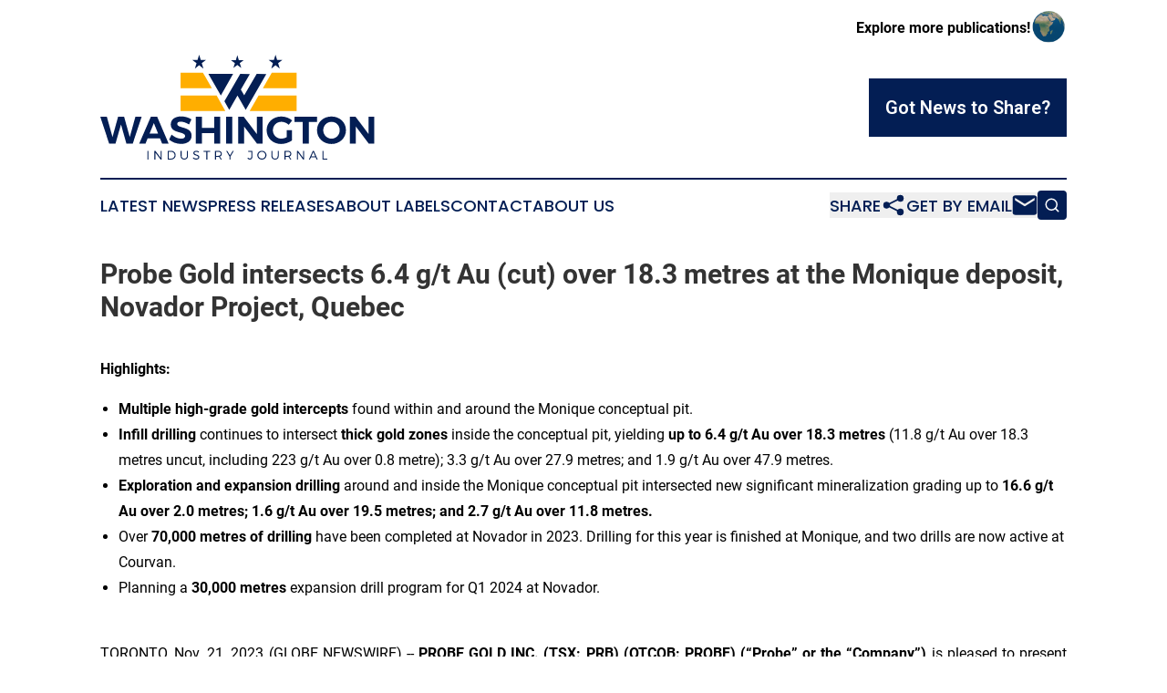

--- FILE ---
content_type: text/html;charset=utf-8
request_url: https://www.washingtonindustryjournal.com/article/669997895-probe-gold-intersects-6-4-g-t-au-cut-over-18-3-metres-at-the-monique-deposit-novador-project-quebec
body_size: 12056
content:
<!DOCTYPE html>
<html lang="en">
<head>
  <title>Probe Gold intersects 6.4 g/t Au (cut) over 18.3 metres at the Monique deposit, Novador Project, Quebec | Washington Industry Journal</title>
  <meta charset="utf-8">
  <meta name="viewport" content="width=device-width, initial-scale=1">
    <meta name="description" content="Washington Industry Journal is an online news publication focusing on industries in the Washington: Top industries and services news from Washington state">
    <link rel="icon" href="https://cdn.newsmatics.com/agp/sites/washingtonindustryjournal-favicon-1.png" type="image/png">
  <meta name="csrf-token" content="2-WGNK0hEKdROrUsKdESSGOEixc72pS6raNfhkspmZc=">
  <meta name="csrf-param" content="authenticity_token">
  <link href="/css/styles.min.css?v6eb3bc323562751890e3a74b24e16ad07f30b1f7" rel="stylesheet" data-turbo-track="reload">
  <link rel="stylesheet" href="/plugins/vanilla-cookieconsent/cookieconsent.css?v6eb3bc323562751890e3a74b24e16ad07f30b1f7">
  
<style type="text/css">
    :root {
        --color-primary-background: rgba(3, 30, 84, 0.1);
        --color-primary: #031e54;
        --color-secondary: #9e6b00;
    }
</style>

  <script type="importmap">
    {
      "imports": {
          "adController": "/js/controllers/adController.js?v6eb3bc323562751890e3a74b24e16ad07f30b1f7",
          "alertDialog": "/js/controllers/alertDialog.js?v6eb3bc323562751890e3a74b24e16ad07f30b1f7",
          "articleListController": "/js/controllers/articleListController.js?v6eb3bc323562751890e3a74b24e16ad07f30b1f7",
          "dialog": "/js/controllers/dialog.js?v6eb3bc323562751890e3a74b24e16ad07f30b1f7",
          "flashMessage": "/js/controllers/flashMessage.js?v6eb3bc323562751890e3a74b24e16ad07f30b1f7",
          "gptAdController": "/js/controllers/gptAdController.js?v6eb3bc323562751890e3a74b24e16ad07f30b1f7",
          "hamburgerController": "/js/controllers/hamburgerController.js?v6eb3bc323562751890e3a74b24e16ad07f30b1f7",
          "labelsDescription": "/js/controllers/labelsDescription.js?v6eb3bc323562751890e3a74b24e16ad07f30b1f7",
          "searchController": "/js/controllers/searchController.js?v6eb3bc323562751890e3a74b24e16ad07f30b1f7",
          "videoController": "/js/controllers/videoController.js?v6eb3bc323562751890e3a74b24e16ad07f30b1f7",
          "navigationController": "/js/controllers/navigationController.js?v6eb3bc323562751890e3a74b24e16ad07f30b1f7"          
      }
    }
  </script>
  <script>
      (function(w,d,s,l,i){w[l]=w[l]||[];w[l].push({'gtm.start':
      new Date().getTime(),event:'gtm.js'});var f=d.getElementsByTagName(s)[0],
      j=d.createElement(s),dl=l!='dataLayer'?'&l='+l:'';j.async=true;
      j.src='https://www.googletagmanager.com/gtm.js?id='+i+dl;
      f.parentNode.insertBefore(j,f);
      })(window,document,'script','dataLayer','GTM-KGCXW2X');
  </script>

  <script>
    window.dataLayer.push({
      'cookie_settings': 'delta'
    });
  </script>
</head>
<body class="df-5 is-subpage">
<noscript>
  <iframe src="https://www.googletagmanager.com/ns.html?id=GTM-KGCXW2X"
          height="0" width="0" style="display:none;visibility:hidden"></iframe>
</noscript>
<div class="layout">

  <!-- Top banner -->
  <div class="max-md:hidden w-full content universal-ribbon-inner flex justify-end items-center">
    <a href="https://www.affinitygrouppublishing.com/" target="_blank" class="brands">
      <span class="font-bold text-black">Explore more publications!</span>
      <div>
        <img src="/images/globe.png" height="40" width="40" class="icon-globe"/>
      </div>
    </a>
  </div>
  <header data-controller="hamburger">
  <div class="content">
    <div class="header-top">
      <div class="flex gap-2 masthead-container justify-between items-center">
        <div class="mr-4 logo-container">
          <a href="/">
              <img src="https://cdn.newsmatics.com/agp/sites/washingtonindustryjournal-logo-1.svg" alt="Washington Industry Journal"
                class="max-md:!h-[60px] lg:!max-h-[115px]" height="408264"
                width="auto" />
          </a>
        </div>
        <button class="hamburger relative w-8 h-6">
          <span aria-hidden="true"
            class="block absolute h-[2px] w-9 bg-[--color-primary] transform transition duration-500 ease-in-out -translate-y-[15px]"></span>
          <span aria-hidden="true"
            class="block absolute h-[2px] w-7 bg-[--color-primary] transform transition duration-500 ease-in-out translate-x-[7px]"></span>
          <span aria-hidden="true"
            class="block absolute h-[2px] w-9 bg-[--color-primary] transform transition duration-500 ease-in-out translate-y-[15px]"></span>
        </button>
        <a href="/submit-news" class="max-md:hidden button button-upload-content button-primary w-fit">
          <span>Got News to Share?</span>
        </a>
      </div>
      <!--  Screen size line  -->
      <div class="absolute bottom-0 -ml-[20px] w-screen h-[1px] bg-[--color-primary] z-50 md:hidden">
      </div>
    </div>
    <!-- Navigation bar -->
    <div class="navigation is-hidden-on-mobile" id="main-navigation">
      <div class="w-full md:hidden">
        <div data-controller="search" class="relative w-full">
  <div data-search-target="form" class="relative active">
    <form data-action="submit->search#performSearch" class="search-form">
      <input type="text" name="query" placeholder="Search..." data-search-target="input" class="search-input md:hidden" />
      <button type="button" data-action="click->search#toggle" data-search-target="icon" class="button-search">
        <img height="18" width="18" src="/images/search.svg" />
      </button>
    </form>
  </div>
</div>

      </div>
      <nav class="navigation-part">
          <a href="/latest-news" class="nav-link">
            Latest News
          </a>
          <a href="/press-releases" class="nav-link">
            Press Releases
          </a>
          <a href="/about-labels" class="nav-link">
            About Labels
          </a>
          <a href="/contact" class="nav-link">
            Contact
          </a>
          <a href="/about" class="nav-link">
            About Us
          </a>
      </nav>
      <div class="w-full md:w-auto md:justify-end">
        <div data-controller="navigation" class="header-actions hidden">
  <button class="nav-link flex gap-1 items-center" onclick="window.ShareDialog.openDialog()">
    <span data-navigation-target="text">
      Share
    </span>
    <span class="icon-share"></span>
  </button>
  <button onclick="window.AlertDialog.openDialog()" class="nav-link nav-link-email flex items-center gap-1.5">
    <span data-navigation-target="text">
      Get by Email
    </span>
    <span class="icon-mail"></span>
  </button>
  <div class="max-md:hidden">
    <div data-controller="search" class="relative w-full">
  <div data-search-target="form" class="relative active">
    <form data-action="submit->search#performSearch" class="search-form">
      <input type="text" name="query" placeholder="Search..." data-search-target="input" class="search-input md:hidden" />
      <button type="button" data-action="click->search#toggle" data-search-target="icon" class="button-search">
        <img height="18" width="18" src="/images/search.svg" />
      </button>
    </form>
  </div>
</div>

  </div>
</div>

      </div>
      <a href="/submit-news" class="md:hidden uppercase button button-upload-content button-primary w-fit">
        <span>Got News to Share?</span>
      </a>
      <a href="https://www.affinitygrouppublishing.com/" target="_blank" class="nav-link-agp">
        Explore more publications!
        <img src="/images/globe.png" height="35" width="35" />
      </a>
    </div>
  </div>
</header>

  <div id="main-content" class="content">
    <div id="flash-message"></div>
    <h1>Probe Gold intersects 6.4 g/t Au (cut) over 18.3 metres at the Monique deposit, Novador Project, Quebec</h1>
<div class="press-release">
  
      <p align="justify"><strong>Highlights:</strong><br></p>  <ul type="disc">
<li>
<strong>Multiple high-grade gold intercepts </strong>found within and around the Monique conceptual pit.</li>
<li>
<strong>Infill drilling </strong>continues to intersect <strong>thick gold zones </strong>inside the conceptual pit, yielding <strong>up to 6.4 g/t Au over 18.3 metres </strong>(11.8 g/t Au over 18.3 metres uncut, including 223 g/t Au over 0.8 metre); 3.3 g/t Au over 27.9 metres; and 1.9 g/t Au over 47.9 metres.</li>
<li>
<strong>Exploration and expansion drilling </strong>around and inside the Monique conceptual pit intersected new significant mineralization grading up to<strong> 16.6 g/t Au over 2.0 metres; 1.6 g/t Au over 19.5 metres; and 2.7 g/t Au over 11.8 metres.</strong>
</li>
<li>Over<strong> 70,000 metres of drilling </strong>have been completed at Novador in 2023. Drilling for this year is finished at Monique, and two drills are now active at Courvan.</li>
<li>Planning a <strong>30,000 metres</strong> expansion drill program for Q1 2024 at Novador.<br><br>
</li>
</ul>  <p align="justify">TORONTO, Nov.  21, 2023  (GLOBE NEWSWIRE) -- <strong>PROBE GOLD INC. (TSX: PRB) (OTCQB: PROBF) (&#x201C;Probe&#x201D; or the &#x201C;Company&#x201D;)</strong> is pleased to present the third set of results from the 2023 Monique drill program on its 100%-owned Novador property (the &#x201C;<strong>Property&#x201D;)</strong> near Val-d&#x2019;Or, Quebec. The results from twenty-five (25) drill holes, totaling 9,940 metres, reveal significant high-grade mineralized intersections along strike, at depth, and inside the modeled Monique gold zones from surface to a depth of 450 metres (refer to Figure 1 and the table of selected drill results below). The new results show impressive gold grades and thicknesses, continuing to demonstrate growth and strong continuity of gold mineralization at the Monique deposit. The Monique Gold Trend zones remain open along strike and at depth.</p>  <p align="justify">David Palmer, President and CEO of Probe, states &#x201C; Our 2023 Monique expansion program continues to emphasize both the substantial potential for ongoing expansion and the enhancement of the development project as we generate additional ounces within the existing conceptual pit shell. We have accelerated our expansion drilling program this year in anticipation of an Updated Resource in the latter half of 2024, and we are also progressing rapidly on our Updated PEA, slated for release in the first quarter of 2024. These pivotal milestones for 2024 will significantly elevate the value of our project by showcasing both current production growth in the new PEA and future production expansion in the Updated Resource. Beyond Novador, we are actively advancing several other strategic assets to unlock value for our shareholders, including Detour, Croinor, and our Casa Berardi-trend properties, where work programs are in progress or have recently been completed and results are pending. We are in the enviable position of being able to advance our projects and build value as we approach the new year, and brighter prospects, ahead.&#x201D;</p>  <p align="justify">Twenty (20) expansion and infill holes drilled to identify or confirm in-pit mineralization returned gold intercepts over 0.42 g/t Au, which is above the cut-off grade used in the current pit-constrained resource estimate. Seventeen (17) of these holes returned gold intercepts with a grade times thickness above 10.0 g/t Au. Five (5) exploration holes drilled south of the conceptual pit intersected interesting parallel structures in which two (2) holes returned low grade gold value.</p>  <p align="justify">Gold mineralization intersected is mainly associated with deformation zones that cross the deposit at an orientation of 280&#xB0; - 300&#xB0; and a 75&#xB0;- 80&#xB0; dip to the north. This gold mineralization is defined by a network of quartz/carbonate/albite/&#xB1;tourmaline veins and veinlets, along with disseminated pyrite in the altered wall rocks.</p>  <p align="justify">Selected drill results from the 2023 Monique deposit drilling program are, as follows:</p> <table align="center" style="border-top: solid black 1pt ; border-right: solid black 1pt ; border-bottom: solid black 1pt ; border-left: solid black 1pt ; border-collapse: collapse; width:100%; border-collapse:collapse ;">
<tr>
<td style="border-top: solid black 1pt ; border-right: solid black 1pt ; border-bottom: solid black 1pt ; border-left: solid black 1pt ; text-align: justify ;  vertical-align: middle; vertical-align: middle ; "><strong>Hole Number</strong></td>
<td style="border-top: solid black 1pt ; border-right: solid black 1pt ; border-bottom: solid black 1pt ; text-align: center ;  vertical-align: middle; vertical-align: middle ; "><strong>From (m)</strong></td>
<td style="border-top: solid black 1pt ; border-right: solid black 1pt ; border-bottom: solid black 1pt ; text-align: center ;  vertical-align: middle; vertical-align: middle ; "><strong>To (m)</strong></td>
<td style="border-top: solid black 1pt ; border-right: solid black 1pt ; border-bottom: solid black 1pt ; text-align: center ;  vertical-align: middle; vertical-align: middle ; "><strong>Length (m)</strong></td>
<td style="border-top: solid black 1pt ; border-right: solid black 1pt ; border-bottom: solid black 1pt ; border-left: solid black 1pt ; text-align: center ;  vertical-align: middle; vertical-align: middle ; "><strong>Gold (g/t)</strong></td>
<td style="border-top: solid black 1pt ; border-right: solid black 1pt ; border-bottom: solid black 1pt ; text-align: center ;  vertical-align: middle; vertical-align: middle ; "><strong>Zone</strong></td>
</tr>
<tr>
<td style="vertical-align: middle;   text-align: left;   padding-left: 10.0px; border-right: solid black 1pt ; border-bottom: solid black 1pt ; border-left: solid black 1pt ; text-align: justify ;  vertical-align: middle; vertical-align: middle ; ">MO-23-626</td>
<td style="border-right: solid black 1pt ; border-bottom: solid black 1pt ; text-align: center ;  vertical-align: middle; vertical-align: middle ; ">144.0</td>
<td style="border-right: solid black 1pt ; border-bottom: solid black 1pt ; text-align: center ;  vertical-align: middle; vertical-align: middle ; ">159.2</td>
<td style="border-top: solid black 1pt ; border-right: solid black 1pt ; border-bottom: solid black 1pt ; text-align: center ;  vertical-align: middle; vertical-align: middle ; ">15.2</td>
<td style="border-right: solid black 1pt ; border-bottom: solid black 1pt ; border-left: solid black 1pt ; text-align: center ;  vertical-align: middle; vertical-align: middle ; ">0.8</td>
<td style="border-right: solid black 1pt ; border-bottom: solid black 1pt ; text-align: center ;  vertical-align: middle; vertical-align: middle ; ">New/Expan</td>
</tr>
<tr>
<td style="vertical-align: middle;   text-align: left;   padding-left: 10.0px; border-right: solid black 1pt ; border-bottom: solid black 1pt ; border-left: solid black 1pt ; text-align: justify ;  vertical-align: middle; vertical-align: middle ; "><strong>MO-23-626</strong></td>
<td style="border-right: solid black 1pt ; border-bottom: solid black 1pt ; text-align: center ;  vertical-align: middle; vertical-align: middle ; "><strong>211.5</strong></td>
<td style="border-right: solid black 1pt ; border-bottom: solid black 1pt ; text-align: center ;  vertical-align: middle; vertical-align: middle ; "><strong>212.3</strong></td>
<td style="border-top: solid black 1pt ; border-right: solid black 1pt ; border-bottom: solid black 1pt ; text-align: center ;  vertical-align: middle; vertical-align: middle ; "><strong>0.8</strong></td>
<td style="border-right: solid black 1pt ; border-bottom: solid black 1pt ; border-left: solid black 1pt ; text-align: center ;  vertical-align: middle; vertical-align: middle ; "><strong>44.8</strong></td>
<td style="border-right: solid black 1pt ; border-bottom: solid black 1pt ; text-align: center ;  vertical-align: middle; vertical-align: middle ; ">New/Expan</td>
</tr>
<tr>
<td style="vertical-align: middle;   text-align: left;   padding-left: 10.0px; border-right: solid black 1pt ; border-bottom: solid black 1pt ; border-left: solid black 1pt ; text-align: justify ;  vertical-align: middle; vertical-align: middle ; "><strong>MO-23-626 (cut)</strong></td>
<td style="border-right: solid black 1pt ; border-bottom: solid black 1pt ; text-align: center ;  vertical-align: middle; vertical-align: middle ; "><strong>373.0</strong></td>
<td style="border-right: solid black 1pt ; border-bottom: solid black 1pt ; text-align: center ;  vertical-align: middle; vertical-align: middle ; "><strong>391.3</strong></td>
<td style="border-top: solid black 1pt ; border-right: solid black 1pt ; border-bottom: solid black 1pt ; text-align: center ;  vertical-align: middle; vertical-align: middle ; "><strong>18.3</strong></td>
<td style="border-right: solid black 1pt ; border-bottom: solid black 1pt ; border-left: solid black 1pt ; text-align: center ;  vertical-align: middle; vertical-align: middle ; "><strong>6.4</strong></td>
<td style="border-right: solid black 1pt ; border-bottom: solid black 1pt ; text-align: center ;  vertical-align: middle; vertical-align: middle ; ">B/Infill</td>
</tr>
<tr>
<td style="vertical-align: middle;   text-align: left;   padding-left: 10.0px; border-right: solid black 1pt ; border-bottom: solid black 1pt ; border-left: solid black 1pt ; text-align: justify ;  vertical-align: middle; vertical-align: middle ; ">
<strong>MO-23-626 </strong><strong>(uncut)</strong>
</td>
<td style="border-right: solid black 1pt ; border-bottom: solid black 1pt ; text-align: center ;  vertical-align: middle; vertical-align: middle ; "><strong>373.0</strong></td>
<td style="border-right: solid black 1pt ; border-bottom: solid black 1pt ; text-align: center ;  vertical-align: middle; vertical-align: middle ; "><strong>391.3</strong></td>
<td style="border-top: solid black 1pt ; border-right: solid black 1pt ; border-bottom: solid black 1pt ; text-align: center ;  vertical-align: middle; vertical-align: middle ; "><strong>18.3</strong></td>
<td style="border-right: solid black 1pt ; border-bottom: solid black 1pt ; border-left: solid black 1pt ; text-align: center ;  vertical-align: middle; vertical-align: middle ; "><strong>11.8</strong></td>
<td style="border-right: solid black 1pt ; border-bottom: solid black 1pt ; text-align: center ;  vertical-align: middle; vertical-align: middle ; ">B/Infill</td>
</tr>
<tr>
<td style="vertical-align: middle;   text-align: left;   padding-left: 10.0px; border-right: solid black 1pt ; border-bottom: solid black 1pt ; border-left: solid black 1pt ; text-align: justify ;  vertical-align: middle; vertical-align: middle ; "><strong>Including</strong></td>
<td style="border-right: solid black 1pt ; border-bottom: solid black 1pt ; text-align: center ;  vertical-align: middle; vertical-align: middle ; "><strong>375.5</strong></td>
<td style="border-right: solid black 1pt ; border-bottom: solid black 1pt ; text-align: center ;  vertical-align: middle; vertical-align: middle ; "><strong>376.3</strong></td>
<td style="border-top: solid black 1pt ; border-right: solid black 1pt ; border-bottom: solid black 1pt ; text-align: center ;  vertical-align: middle; vertical-align: middle ; "><strong>0.8</strong></td>
<td style="border-right: solid black 1pt ; border-bottom: solid black 1pt ; border-left: solid black 1pt ; text-align: center ;  vertical-align: middle; vertical-align: middle ; "><strong>223.0</strong></td>
<td style="border-right: solid black 1pt ; border-bottom: solid black 1pt ; text-align: center ;  vertical-align: middle; vertical-align: middle ; ">B/Infill</td>
</tr>
<tr>
<td style="vertical-align: middle;   text-align: left;   padding-left: 10.0px; border-right: solid black 1pt ; border-bottom: solid black 1pt ; border-left: solid black 1pt ; text-align: justify ;  vertical-align: middle; vertical-align: middle ; "><strong>MO-23-626</strong></td>
<td style="border-right: solid black 1pt ; border-bottom: solid black 1pt ; text-align: center ;  vertical-align: middle; vertical-align: middle ; "><strong>537.0</strong></td>
<td style="border-right: solid black 1pt ; border-bottom: solid black 1pt ; text-align: center ;  vertical-align: middle; vertical-align: middle ; "><strong>539.0</strong></td>
<td style="border-top: solid black 1pt ; border-right: solid black 1pt ; border-bottom: solid black 1pt ; text-align: center ;  vertical-align: middle; vertical-align: middle ; "><strong>2.0</strong></td>
<td style="border-right: solid black 1pt ; border-bottom: solid black 1pt ; border-left: solid black 1pt ; text-align: center ;  vertical-align: middle; vertical-align: middle ; "><strong>16.6</strong></td>
<td style="border-right: solid black 1pt ; border-bottom: solid black 1pt ; text-align: center ;  vertical-align: middle; vertical-align: middle ; ">M/Expan</td>
</tr>
<tr>
<td style="vertical-align: middle;   text-align: left;   padding-left: 10.0px; border-right: solid black 1pt ; border-bottom: solid black 1pt ; border-left: solid black 1pt ; text-align: justify ;  vertical-align: middle; vertical-align: middle ; "><strong>MO-23-627</strong></td>
<td style="border-right: solid black 1pt ; border-bottom: solid black 1pt ; text-align: center ;  vertical-align: middle; vertical-align: middle ; "><strong>347.0</strong></td>
<td style="border-right: solid black 1pt ; border-bottom: solid black 1pt ; text-align: center ;  vertical-align: middle; vertical-align: middle ; "><strong>353.0</strong></td>
<td style="border-top: solid black 1pt ; border-right: solid black 1pt ; border-bottom: solid black 1pt ; text-align: center ;  vertical-align: middle; vertical-align: middle ; "><strong>6.0</strong></td>
<td style="border-right: solid black 1pt ; border-bottom: solid black 1pt ; border-left: solid black 1pt ; text-align: center ;  vertical-align: middle; vertical-align: middle ; "><strong>4.9</strong></td>
<td style="border-right: solid black 1pt ; border-bottom: solid black 1pt ; text-align: center ;  vertical-align: middle; vertical-align: middle ; ">B/Infill</td>
</tr>
<tr>
<td style="vertical-align: middle;   text-align: left;   padding-left: 10.0px; border-right: solid black 1pt ; border-bottom: solid black 1pt ; border-left: solid black 1pt ; text-align: justify ;  vertical-align: middle; vertical-align: middle ; "><strong>MO-23-628</strong></td>
<td style="border-right: solid black 1pt ; border-bottom: solid black 1pt ; text-align: center ;  vertical-align: middle; vertical-align: middle ; "><strong>159.0</strong></td>
<td style="border-right: solid black 1pt ; border-bottom: solid black 1pt ; text-align: center ;  vertical-align: middle; vertical-align: middle ; "><strong>192.0</strong></td>
<td style="border-top: solid black 1pt ; border-right: solid black 1pt ; border-bottom: solid black 1pt ; text-align: center ;  vertical-align: middle; vertical-align: middle ; "><strong>33.0</strong></td>
<td style="border-right: solid black 1pt ; border-bottom: solid black 1pt ; border-left: solid black 1pt ; text-align: center ;  vertical-align: middle; vertical-align: middle ; "><strong>1.3</strong></td>
<td style="border-right: solid black 1pt ; border-bottom: solid black 1pt ; text-align: center ;  vertical-align: middle; vertical-align: middle ; ">B/Infill</td>
</tr>
<tr>
<td style="vertical-align: middle;   text-align: left;   padding-left: 10.0px; border-right: solid black 1pt ; border-bottom: solid black 1pt ; border-left: solid black 1pt ; text-align: justify ;  vertical-align: middle; vertical-align: middle ; "><strong>MO-23-628</strong></td>
<td style="border-right: solid black 1pt ; border-bottom: solid black 1pt ; text-align: center ;  vertical-align: middle; vertical-align: middle ; "><strong>353.0</strong></td>
<td style="border-right: solid black 1pt ; border-bottom: solid black 1pt ; text-align: center ;  vertical-align: middle; vertical-align: middle ; "><strong>368.9</strong></td>
<td style="border-top: solid black 1pt ; border-right: solid black 1pt ; border-bottom: solid black 1pt ; text-align: center ;  vertical-align: middle; vertical-align: middle ; "><strong>15.9</strong></td>
<td style="border-right: solid black 1pt ; border-bottom: solid black 1pt ; border-left: solid black 1pt ; text-align: center ;  vertical-align: middle; vertical-align: middle ; "><strong>2.0</strong></td>
<td style="border-right: solid black 1pt ; border-bottom: solid black 1pt ; text-align: center ;  vertical-align: middle; vertical-align: middle ; ">M/Expan</td>
</tr>
<tr>
<td style="vertical-align: middle;   text-align: left;   padding-left: 10.0px; border-right: solid black 1pt ; border-bottom: solid black 1pt ; border-left: solid black 1pt ; text-align: justify ;  vertical-align: middle; vertical-align: middle ; ">Including</td>
<td style="border-right: solid black 1pt ; border-bottom: solid black 1pt ; text-align: center ;  vertical-align: middle; vertical-align: middle ; ">360.0</td>
<td style="border-right: solid black 1pt ; border-bottom: solid black 1pt ; text-align: center ;  vertical-align: middle; vertical-align: middle ; ">361.0</td>
<td style="border-top: solid black 1pt ; border-right: solid black 1pt ; border-bottom: solid black 1pt ; text-align: center ;  vertical-align: middle; vertical-align: middle ; ">1.0</td>
<td style="border-right: solid black 1pt ; border-bottom: solid black 1pt ; border-left: solid black 1pt ; text-align: center ;  vertical-align: middle; vertical-align: middle ; ">23.4</td>
<td style="border-right: solid black 1pt ; border-bottom: solid black 1pt ; text-align: center ;  vertical-align: middle; vertical-align: middle ; ">M/Expan</td>
</tr>
<tr>
<td style="vertical-align: middle;   text-align: left;   padding-left: 10.0px; border-right: solid black 1pt ; border-bottom: solid black 1pt ; border-left: solid black 1pt ; text-align: justify ;  vertical-align: middle; vertical-align: middle ; ">MO-23-629</td>
<td style="border-right: solid black 1pt ; border-bottom: solid black 1pt ; text-align: center ;  vertical-align: middle; vertical-align: middle ; ">70.0</td>
<td style="border-right: solid black 1pt ; border-bottom: solid black 1pt ; text-align: center ;  vertical-align: middle; vertical-align: middle ; ">102.0</td>
<td style="border-top: solid black 1pt ; border-right: solid black 1pt ; border-bottom: solid black 1pt ; text-align: center ;  vertical-align: middle; vertical-align: middle ; ">32.0</td>
<td style="border-right: solid black 1pt ; border-bottom: solid black 1pt ; border-left: solid black 1pt ; text-align: center ;  vertical-align: middle; vertical-align: middle ; ">0.7</td>
<td style="border-right: solid black 1pt ; border-bottom: solid black 1pt ; text-align: center ;  vertical-align: middle; vertical-align: middle ; ">New/Expan</td>
</tr>
<tr>
<td style="vertical-align: middle;   text-align: left;   padding-left: 10.0px; border-right: solid black 1pt ; border-bottom: solid black 1pt ; border-left: solid black 1pt ; text-align: justify ;  vertical-align: middle; vertical-align: middle ; ">MO-23-630</td>
<td style="border-right: solid black 1pt ; border-bottom: solid black 1pt ; text-align: center ;  vertical-align: middle; vertical-align: middle ; ">152.0</td>
<td style="border-right: solid black 1pt ; border-bottom: solid black 1pt ; text-align: center ;  vertical-align: middle; vertical-align: middle ; ">154.0</td>
<td style="border-top: solid black 1pt ; border-right: solid black 1pt ; border-bottom: solid black 1pt ; text-align: center ;  vertical-align: middle; vertical-align: middle ; ">2.0</td>
<td style="border-right: solid black 1pt ; border-bottom: solid black 1pt ; border-left: solid black 1pt ; text-align: center ;  vertical-align: middle; vertical-align: middle ; ">9.8</td>
<td style="border-right: solid black 1pt ; border-bottom: solid black 1pt ; text-align: center ;  vertical-align: middle; vertical-align: middle ; ">A/Infill</td>
</tr>
<tr>
<td style="vertical-align: middle;   text-align: left;   padding-left: 10.0px; border-right: solid black 1pt ; border-bottom: solid black 1pt ; border-left: solid black 1pt ; text-align: justify ;  vertical-align: middle; vertical-align: middle ; "><strong>MO-23-630</strong></td>
<td style="border-right: solid black 1pt ; border-bottom: solid black 1pt ; text-align: center ;  vertical-align: middle; vertical-align: middle ; "><strong>223.0</strong></td>
<td style="border-right: solid black 1pt ; border-bottom: solid black 1pt ; text-align: center ;  vertical-align: middle; vertical-align: middle ; "><strong>270.9</strong></td>
<td style="border-top: solid black 1pt ; border-right: solid black 1pt ; border-bottom: solid black 1pt ; text-align: center ;  vertical-align: middle; vertical-align: middle ; "><strong>47.9</strong></td>
<td style="border-right: solid black 1pt ; border-bottom: solid black 1pt ; border-left: solid black 1pt ; text-align: center ;  vertical-align: middle; vertical-align: middle ; "><strong>1.9</strong></td>
<td style="border-right: solid black 1pt ; border-bottom: solid black 1pt ; text-align: center ;  vertical-align: middle; vertical-align: middle ; ">B/Infill</td>
</tr>
<tr>
<td style="vertical-align: middle;   text-align: left;   padding-left: 10.0px; border-right: solid black 1pt ; border-bottom: solid black 1pt ; border-left: solid black 1pt ; text-align: justify ;  vertical-align: middle; vertical-align: middle ; ">MO-23-631</td>
<td style="border-right: solid black 1pt ; border-bottom: solid black 1pt ; text-align: center ;  vertical-align: middle; vertical-align: middle ; ">136.0</td>
<td style="border-right: solid black 1pt ; border-bottom: solid black 1pt ; text-align: center ;  vertical-align: middle; vertical-align: middle ; ">153.0</td>
<td style="border-top: solid black 1pt ; border-right: solid black 1pt ; border-bottom: solid black 1pt ; text-align: center ;  vertical-align: middle; vertical-align: middle ; ">17.0</td>
<td style="border-right: solid black 1pt ; border-bottom: solid black 1pt ; border-left: solid black 1pt ; text-align: center ;  vertical-align: middle; vertical-align: middle ; ">0.6</td>
<td style="border-right: solid black 1pt ; border-bottom: solid black 1pt ; text-align: center ;  vertical-align: middle; vertical-align: middle ; ">New/Expan</td>
</tr>
<tr>
<td style="vertical-align: middle;   text-align: left;   padding-left: 10.0px; border-right: solid black 1pt ; border-bottom: solid black 1pt ; border-left: solid black 1pt ; text-align: justify ;  vertical-align: middle; vertical-align: middle ; ">MO-23-632</td>
<td style="border-right: solid black 1pt ; border-bottom: solid black 1pt ; text-align: center ;  vertical-align: middle; vertical-align: middle ; ">250.8</td>
<td style="border-right: solid black 1pt ; border-bottom: solid black 1pt ; text-align: center ;  vertical-align: middle; vertical-align: middle ; ">255.4</td>
<td style="border-top: solid black 1pt ; border-right: solid black 1pt ; border-bottom: solid black 1pt ; text-align: center ;  vertical-align: middle; vertical-align: middle ; ">4.6</td>
<td style="border-right: solid black 1pt ; border-bottom: solid black 1pt ; border-left: solid black 1pt ; text-align: center ;  vertical-align: middle; vertical-align: middle ; ">2.5</td>
<td style="border-right: solid black 1pt ; border-bottom: solid black 1pt ; text-align: center ;  vertical-align: middle; vertical-align: middle ; ">A/Infill</td>
</tr>
<tr>
<td style="vertical-align: middle;   text-align: left;   padding-left: 10.0px; border-right: solid black 1pt ; border-bottom: solid black 1pt ; border-left: solid black 1pt ; text-align: justify ;  vertical-align: middle; vertical-align: middle ; ">MO-23-632</td>
<td style="border-right: solid black 1pt ; border-bottom: solid black 1pt ; text-align: center ;  vertical-align: middle; vertical-align: middle ; ">263.0</td>
<td style="border-right: solid black 1pt ; border-bottom: solid black 1pt ; text-align: center ;  vertical-align: middle; vertical-align: middle ; ">273.8</td>
<td style="border-top: solid black 1pt ; border-right: solid black 1pt ; border-bottom: solid black 1pt ; text-align: center ;  vertical-align: middle; vertical-align: middle ; ">10.8</td>
<td style="border-right: solid black 1pt ; border-bottom: solid black 1pt ; border-left: solid black 1pt ; text-align: center ;  vertical-align: middle; vertical-align: middle ; ">1.6</td>
<td style="border-right: solid black 1pt ; border-bottom: solid black 1pt ; text-align: center ;  vertical-align: middle; vertical-align: middle ; ">B/Infill</td>
</tr>
<tr>
<td style="vertical-align: middle;   text-align: left;   padding-left: 10.0px; border-right: solid black 1pt ; border-bottom: solid black 1pt ; border-left: solid black 1pt ; text-align: justify ;  vertical-align: middle; vertical-align: middle ; "><strong>MO-23-632</strong></td>
<td style="border-right: solid black 1pt ; border-bottom: solid black 1pt ; text-align: center ;  vertical-align: middle; vertical-align: middle ; "><strong>308.2</strong></td>
<td style="border-right: solid black 1pt ; border-bottom: solid black 1pt ; text-align: center ;  vertical-align: middle; vertical-align: middle ; "><strong>324.1</strong></td>
<td style="border-top: solid black 1pt ; border-right: solid black 1pt ; border-bottom: solid black 1pt ; text-align: center ;  vertical-align: middle; vertical-align: middle ; "><strong>15.9</strong></td>
<td style="border-right: solid black 1pt ; border-bottom: solid black 1pt ; border-left: solid black 1pt ; text-align: center ;  vertical-align: middle; vertical-align: middle ; "><strong>2.0</strong></td>
<td style="border-right: solid black 1pt ; border-bottom: solid black 1pt ; text-align: center ;  vertical-align: middle; vertical-align: middle ; ">I/Infill</td>
</tr>
<tr>
<td style="vertical-align: middle;   text-align: left;   padding-left: 10.0px; border-right: solid black 1pt ; border-bottom: solid black 1pt ; border-left: solid black 1pt ; text-align: justify ;  vertical-align: middle; vertical-align: middle ; "><strong>MO-23-632</strong></td>
<td style="border-right: solid black 1pt ; border-bottom: solid black 1pt ; text-align: center ;  vertical-align: middle; vertical-align: middle ; "><strong>447.0</strong></td>
<td style="border-right: solid black 1pt ; border-bottom: solid black 1pt ; text-align: center ;  vertical-align: middle; vertical-align: middle ; "><strong>457.5</strong></td>
<td style="border-top: solid black 1pt ; border-right: solid black 1pt ; border-bottom: solid black 1pt ; text-align: center ;  vertical-align: middle; vertical-align: middle ; "><strong>10.5</strong></td>
<td style="border-right: solid black 1pt ; border-bottom: solid black 1pt ; border-left: solid black 1pt ; text-align: center ;  vertical-align: middle; vertical-align: middle ; "><strong>2.0</strong></td>
<td style="border-right: solid black 1pt ; border-bottom: solid black 1pt ; text-align: center ;  vertical-align: middle; vertical-align: middle ; ">M/Expan</td>
</tr>
<tr>
<td style="vertical-align: middle;   text-align: left;   padding-left: 10.0px; border-right: solid black 1pt ; border-bottom: solid black 1pt ; border-left: solid black 1pt ; text-align: justify ;  vertical-align: middle; vertical-align: middle ; ">MO-23-633</td>
<td style="border-right: solid black 1pt ; border-bottom: solid black 1pt ; text-align: center ;  vertical-align: middle; vertical-align: middle ; ">143.0</td>
<td style="border-right: solid black 1pt ; border-bottom: solid black 1pt ; text-align: center ;  vertical-align: middle; vertical-align: middle ; ">154.0</td>
<td style="border-top: solid black 1pt ; border-right: solid black 1pt ; border-bottom: solid black 1pt ; text-align: center ;  vertical-align: middle; vertical-align: middle ; ">11.0</td>
<td style="border-right: solid black 1pt ; border-bottom: solid black 1pt ; border-left: solid black 1pt ; text-align: center ;  vertical-align: middle; vertical-align: middle ; ">1.2</td>
<td style="border-right: solid black 1pt ; border-bottom: solid black 1pt ; text-align: center ;  vertical-align: middle; vertical-align: middle ; ">New/Expan</td>
</tr>
<tr>
<td style="vertical-align: middle;   text-align: left;   padding-left: 10.0px; border-right: solid black 1pt ; border-bottom: solid black 1pt ; border-left: solid black 1pt ; text-align: justify ;  vertical-align: middle; vertical-align: middle ; "><strong>MO-23-635</strong></td>
<td style="border-right: solid black 1pt ; border-bottom: solid black 1pt ; text-align: center ;  vertical-align: middle; vertical-align: middle ; "><strong>238.0</strong></td>
<td style="border-right: solid black 1pt ; border-bottom: solid black 1pt ; text-align: center ;  vertical-align: middle; vertical-align: middle ; "><strong>250.0</strong></td>
<td style="border-top: solid black 1pt ; border-right: solid black 1pt ; border-bottom: solid black 1pt ; text-align: center ;  vertical-align: middle; vertical-align: middle ; "><strong>12.0</strong></td>
<td style="border-right: solid black 1pt ; border-bottom: solid black 1pt ; border-left: solid black 1pt ; text-align: center ;  vertical-align: middle; vertical-align: middle ; "><strong>2.9</strong></td>
<td style="border-right: solid black 1pt ; border-bottom: solid black 1pt ; text-align: center ;  vertical-align: middle; vertical-align: middle ; ">B/Infill</td>
</tr>
<tr>
<td style="vertical-align: middle;   text-align: left;   padding-left: 10.0px; border-right: solid black 1pt ; border-bottom: solid black 1pt ; border-left: solid black 1pt ; text-align: justify ;  vertical-align: middle; vertical-align: middle ; ">MO-23-635</td>
<td style="border-right: solid black 1pt ; border-bottom: solid black 1pt ; text-align: center ;  vertical-align: middle; vertical-align: middle ; ">348.0</td>
<td style="border-right: solid black 1pt ; border-bottom: solid black 1pt ; text-align: center ;  vertical-align: middle; vertical-align: middle ; ">349.5</td>
<td style="border-top: solid black 1pt ; border-right: solid black 1pt ; border-bottom: solid black 1pt ; text-align: center ;  vertical-align: middle; vertical-align: middle ; ">1.5</td>
<td style="border-right: solid black 1pt ; border-bottom: solid black 1pt ; border-left: solid black 1pt ; text-align: center ;  vertical-align: middle; vertical-align: middle ; ">9.5</td>
<td style="border-right: solid black 1pt ; border-bottom: solid black 1pt ; text-align: center ;  vertical-align: middle; vertical-align: middle ; ">New/Expan</td>
</tr>
<tr>
<td style="vertical-align: middle;   text-align: left;   padding-left: 10.0px; border-right: solid black 1pt ; border-bottom: solid black 1pt ; border-left: solid black 1pt ; text-align: justify ;  vertical-align: middle; vertical-align: middle ; ">MO-23-635</td>
<td style="border-right: solid black 1pt ; border-bottom: solid black 1pt ; text-align: center ;  vertical-align: middle; vertical-align: middle ; ">365.0</td>
<td style="border-right: solid black 1pt ; border-bottom: solid black 1pt ; text-align: center ;  vertical-align: middle; vertical-align: middle ; ">372.0</td>
<td style="border-top: solid black 1pt ; border-right: solid black 1pt ; border-bottom: solid black 1pt ; text-align: center ;  vertical-align: middle; vertical-align: middle ; ">7.0</td>
<td style="border-right: solid black 1pt ; border-bottom: solid black 1pt ; border-left: solid black 1pt ; text-align: center ;  vertical-align: middle; vertical-align: middle ; ">2.4</td>
<td style="border-right: solid black 1pt ; border-bottom: solid black 1pt ; text-align: center ;  vertical-align: middle; vertical-align: middle ; ">M North/Ex</td>
</tr>
<tr>
<td style="vertical-align: middle;   text-align: left;   padding-left: 10.0px; border-right: solid black 1pt ; border-bottom: solid black 1pt ; border-left: solid black 1pt ; text-align: justify ;  vertical-align: middle; vertical-align: middle ; "><strong>MO-23-635</strong></td>
<td style="border-right: solid black 1pt ; border-bottom: solid black 1pt ; text-align: center ;  vertical-align: middle; vertical-align: middle ; "><strong>393.1</strong></td>
<td style="border-right: solid black 1pt ; border-bottom: solid black 1pt ; text-align: center ;  vertical-align: middle; vertical-align: middle ; "><strong>421.0</strong></td>
<td style="border-top: solid black 1pt ; border-right: solid black 1pt ; border-bottom: solid black 1pt ; text-align: center ;  vertical-align: middle; vertical-align: middle ; "><strong>27.9</strong></td>
<td style="border-right: solid black 1pt ; border-bottom: solid black 1pt ; border-left: solid black 1pt ; text-align: center ;  vertical-align: middle; vertical-align: middle ; "><strong>3.3</strong></td>
<td style="border-right: solid black 1pt ; border-bottom: solid black 1pt ; text-align: center ;  vertical-align: middle; vertical-align: middle ; ">M/Infill</td>
</tr>
<tr>
<td style="vertical-align: middle;   text-align: left;   padding-left: 10.0px; border-right: solid black 1pt ; border-bottom: solid black 1pt ; border-left: solid black 1pt ; text-align: justify ;  vertical-align: middle; vertical-align: middle ; ">Including</td>
<td style="border-right: solid black 1pt ; border-bottom: solid black 1pt ; text-align: center ;  vertical-align: middle; vertical-align: middle ; ">401.1</td>
<td style="border-right: solid black 1pt ; border-bottom: solid black 1pt ; text-align: center ;  vertical-align: middle; vertical-align: middle ; ">407.1</td>
<td style="border-top: solid black 1pt ; border-right: solid black 1pt ; border-bottom: solid black 1pt ; text-align: center ;  vertical-align: middle; vertical-align: middle ; ">6.0</td>
<td style="border-right: solid black 1pt ; border-bottom: solid black 1pt ; border-left: solid black 1pt ; text-align: center ;  vertical-align: middle; vertical-align: middle ; ">6.2</td>
<td style="border-right: solid black 1pt ; border-bottom: solid black 1pt ; text-align: center ;  vertical-align: middle; vertical-align: middle ; ">M/Infill</td>
</tr>
<tr>
<td style="vertical-align: middle;   text-align: left;   padding-left: 10.0px; border-right: solid black 1pt ; border-bottom: solid black 1pt ; border-left: solid black 1pt ; text-align: justify ;  vertical-align: middle; vertical-align: middle ; "><strong>MO-23-637</strong></td>
<td style="border-right: solid black 1pt ; border-bottom: solid black 1pt ; text-align: center ;  vertical-align: middle; vertical-align: middle ; "><strong>122.0</strong></td>
<td style="border-right: solid black 1pt ; border-bottom: solid black 1pt ; text-align: center ;  vertical-align: middle; vertical-align: middle ; "><strong>141.5</strong></td>
<td style="border-top: solid black 1pt ; border-right: solid black 1pt ; border-bottom: solid black 1pt ; text-align: center ;  vertical-align: middle; vertical-align: middle ; "><strong>19.5</strong></td>
<td style="border-right: solid black 1pt ; border-bottom: solid black 1pt ; border-left: solid black 1pt ; text-align: center ;  vertical-align: middle; vertical-align: middle ; "><strong>1.6</strong></td>
<td style="border-right: solid black 1pt ; border-bottom: solid black 1pt ; text-align: center ;  vertical-align: middle; vertical-align: middle ; ">New/Expan</td>
</tr>
<tr>
<td style="vertical-align: middle;   text-align: left;   padding-left: 10.0px; border-right: solid black 1pt ; border-bottom: solid black 1pt ; border-left: solid black 1pt ; text-align: justify ;  vertical-align: middle; vertical-align: middle ; ">MO-23-639</td>
<td style="border-right: solid black 1pt ; border-bottom: solid black 1pt ; text-align: center ;  vertical-align: middle; vertical-align: middle ; "><strong>59.0</strong></td>
<td style="border-right: solid black 1pt ; border-bottom: solid black 1pt ; text-align: center ;  vertical-align: middle; vertical-align: middle ; "><strong>60.5</strong></td>
<td style="border-top: solid black 1pt ; border-right: solid black 1pt ; border-bottom: solid black 1pt ; text-align: center ;  vertical-align: middle; vertical-align: middle ; "><strong>1.5</strong></td>
<td style="border-right: solid black 1pt ; border-bottom: solid black 1pt ; border-left: solid black 1pt ; text-align: center ;  vertical-align: middle; vertical-align: middle ; "><strong>18.9</strong></td>
<td style="border-right: solid black 1pt ; border-bottom: solid black 1pt ; text-align: center ;  vertical-align: middle; vertical-align: middle ; ">New/Expan</td>
</tr>
<tr>
<td style="vertical-align: middle;   text-align: left;   padding-left: 10.0px; border-right: solid black 1pt ; border-bottom: solid black 1pt ; border-left: solid black 1pt ; text-align: justify ;  vertical-align: middle; vertical-align: middle ; ">MO-23-645</td>
<td style="border-right: solid black 1pt ; border-bottom: solid black 1pt ; text-align: center ;  vertical-align: middle; vertical-align: middle ; "><strong>239.5</strong></td>
<td style="border-right: solid black 1pt ; border-bottom: solid black 1pt ; text-align: center ;  vertical-align: middle; vertical-align: middle ; "><strong>252.0</strong></td>
<td style="border-top: solid black 1pt ; border-right: solid black 1pt ; border-bottom: solid black 1pt ; text-align: center ;  vertical-align: middle; vertical-align: middle ; "><strong>12.5</strong></td>
<td style="border-right: solid black 1pt ; border-bottom: solid black 1pt ; border-left: solid black 1pt ; text-align: center ;  vertical-align: middle; vertical-align: middle ; "><strong>4.7</strong></td>
<td style="border-right: solid black 1pt ; border-bottom: solid black 1pt ; text-align: center ;  vertical-align: middle; vertical-align: middle ; ">A/Infill</td>
</tr>
<tr>
<td style="vertical-align: middle;   text-align: left;   padding-left: 10.0px; border-right: solid black 1pt ; border-bottom: solid black 1pt ; border-left: solid black 1pt ; text-align: justify ;  vertical-align: middle; vertical-align: middle ; ">Including</td>
<td style="border-right: solid black 1pt ; border-bottom: solid black 1pt ; text-align: center ;  vertical-align: middle; vertical-align: middle ; "><strong>240.5</strong></td>
<td style="border-right: solid black 1pt ; border-bottom: solid black 1pt ; text-align: center ;  vertical-align: middle; vertical-align: middle ; "><strong>241.5</strong></td>
<td style="border-top: solid black 1pt ; border-right: solid black 1pt ; border-bottom: solid black 1pt ; text-align: center ;  vertical-align: middle; vertical-align: middle ; "><strong>1.0</strong></td>
<td style="border-right: solid black 1pt ; border-bottom: solid black 1pt ; border-left: solid black 1pt ; text-align: center ;  vertical-align: middle; vertical-align: middle ; "><strong>51.1</strong></td>
<td style="border-right: solid black 1pt ; border-bottom: solid black 1pt ; text-align: center ;  vertical-align: middle; vertical-align: middle ; ">A/Infill</td>
</tr>
<tr>
<td style="vertical-align: middle;   text-align: left;   padding-left: 10.0px; border-right: solid black 1pt ; border-bottom: solid black 1pt ; border-left: solid black 1pt ; text-align: justify ;  vertical-align: middle; vertical-align: middle ; ">MO-23-645</td>
<td style="border-right: solid black 1pt ; border-bottom: solid black 1pt ; text-align: center ;  vertical-align: middle; vertical-align: middle ; "><strong>371.0</strong></td>
<td style="border-right: solid black 1pt ; border-bottom: solid black 1pt ; text-align: center ;  vertical-align: middle; vertical-align: middle ; "><strong>388.0</strong></td>
<td style="border-top: solid black 1pt ; border-right: solid black 1pt ; border-bottom: solid black 1pt ; text-align: center ;  vertical-align: middle; vertical-align: middle ; "><strong>17.0</strong></td>
<td style="border-right: solid black 1pt ; border-bottom: solid black 1pt ; border-left: solid black 1pt ; text-align: center ;  vertical-align: middle; vertical-align: middle ; "><strong>4.8</strong></td>
<td style="border-right: solid black 1pt ; border-bottom: solid black 1pt ; text-align: center ;  vertical-align: middle; vertical-align: middle ; ">I/Infill</td>
</tr>
<tr>
<td style="vertical-align: middle;   text-align: left;   padding-left: 10.0px; border-right: solid black 1pt ; border-bottom: solid black 1pt ; border-left: solid black 1pt ; text-align: justify ;  vertical-align: middle; vertical-align: middle ; ">Including</td>
<td style="border-right: solid black 1pt ; border-bottom: solid black 1pt ; text-align: center ;  vertical-align: middle; vertical-align: middle ; "><strong>382.1</strong></td>
<td style="border-right: solid black 1pt ; border-bottom: solid black 1pt ; text-align: center ;  vertical-align: middle; vertical-align: middle ; "><strong>383.1</strong></td>
<td style="border-top: solid black 1pt ; border-right: solid black 1pt ; border-bottom: solid black 1pt ; text-align: center ;  vertical-align: middle; vertical-align: middle ; "><strong>1.0</strong></td>
<td style="border-right: solid black 1pt ; border-bottom: solid black 1pt ; border-left: solid black 1pt ; text-align: center ;  vertical-align: middle; vertical-align: middle ; "><strong>49.3</strong></td>
<td style="border-right: solid black 1pt ; border-bottom: solid black 1pt ; text-align: center ;  vertical-align: middle; vertical-align: middle ; ">I/Infill</td>
</tr>
<tr>
<td style="vertical-align: middle;   text-align: left;   padding-left: 10.0px; border-right: solid black 1pt ; border-bottom: solid black 1pt ; border-left: solid black 1pt ; text-align: justify ;  vertical-align: middle; vertical-align: middle ; ">Including</td>
<td style="border-right: solid black 1pt ; border-bottom: solid black 1pt ; text-align: center ;  vertical-align: middle; vertical-align: middle ; ">386.1</td>
<td style="border-right: solid black 1pt ; border-bottom: solid black 1pt ; text-align: center ;  vertical-align: middle; vertical-align: middle ; ">387.0</td>
<td style="border-top: solid black 1pt ; border-right: solid black 1pt ; border-bottom: solid black 1pt ; text-align: center ;  vertical-align: middle; vertical-align: middle ; ">0.9</td>
<td style="border-right: solid black 1pt ; border-bottom: solid black 1pt ; border-left: solid black 1pt ; text-align: center ;  vertical-align: middle; vertical-align: middle ; ">25.7</td>
<td style="border-right: solid black 1pt ; border-bottom: solid black 1pt ; text-align: center ;  vertical-align: middle; vertical-align: middle ; ">I/Infill</td>
</tr>
<tr>
<td style="vertical-align: middle;   text-align: left;   padding-left: 10.0px; border-right: solid black 1pt ; border-bottom: solid black 1pt ; border-left: solid black 1pt ; text-align: justify ;  vertical-align: middle; vertical-align: middle ; ">MO-23-645</td>
<td style="border-right: solid black 1pt ; border-bottom: solid black 1pt ; text-align: center ;  vertical-align: middle; vertical-align: middle ; ">484.0</td>
<td style="border-right: solid black 1pt ; border-bottom: solid black 1pt ; text-align: center ;  vertical-align: middle; vertical-align: middle ; ">491.7</td>
<td style="border-top: solid black 1pt ; border-right: solid black 1pt ; border-bottom: solid black 1pt ; text-align: center ;  vertical-align: middle; vertical-align: middle ; ">7.7</td>
<td style="border-right: solid black 1pt ; border-bottom: solid black 1pt ; border-left: solid black 1pt ; text-align: center ;  vertical-align: middle; vertical-align: middle ; ">1.9</td>
<td style="border-right: solid black 1pt ; border-bottom: solid black 1pt ; text-align: center ;  vertical-align: middle; vertical-align: middle ; ">M/Expan</td>
</tr>
<tr>
<td style="vertical-align: middle;   text-align: left;   padding-left: 10.0px; border-right: solid black 1pt ; border-bottom: solid black 1pt ; border-left: solid black 1pt ; text-align: justify ;  vertical-align: middle; vertical-align: middle ; ">Including</td>
<td style="border-right: solid black 1pt ; border-bottom: solid black 1pt ; text-align: center ;  vertical-align: middle; vertical-align: middle ; ">484.9</td>
<td style="border-right: solid black 1pt ; border-bottom: solid black 1pt ; text-align: center ;  vertical-align: middle; vertical-align: middle ; ">485.8</td>
<td style="border-top: solid black 1pt ; border-right: solid black 1pt ; border-bottom: solid black 1pt ; text-align: center ;  vertical-align: middle; vertical-align: middle ; ">0.9</td>
<td style="border-right: solid black 1pt ; border-bottom: solid black 1pt ; border-left: solid black 1pt ; text-align: center ;  vertical-align: middle; vertical-align: middle ; ">11.9</td>
<td style="border-right: solid black 1pt ; border-bottom: solid black 1pt ; text-align: center ;  vertical-align: middle; vertical-align: middle ; ">M/Expan</td>
</tr>
<tr>
<td style="vertical-align: middle;   text-align: left;   padding-left: 10.0px; border-right: solid black 1pt ; border-bottom: solid black 1pt ; border-left: solid black 1pt ; text-align: justify ;  vertical-align: middle; vertical-align: middle ; "><strong>MO-23-646</strong></td>
<td style="border-right: solid black 1pt ; border-bottom: solid black 1pt ; text-align: center ;  vertical-align: middle; vertical-align: middle ; "><strong>242.0</strong></td>
<td style="border-right: solid black 1pt ; border-bottom: solid black 1pt ; text-align: center ;  vertical-align: middle; vertical-align: middle ; "><strong>243.0</strong></td>
<td style="border-top: solid black 1pt ; border-right: solid black 1pt ; border-bottom: solid black 1pt ; text-align: center ;  vertical-align: middle; vertical-align: middle ; "><strong>1.0</strong></td>
<td style="border-right: solid black 1pt ; border-bottom: solid black 1pt ; border-left: solid black 1pt ; text-align: center ;  vertical-align: middle; vertical-align: middle ; "><strong>32.7</strong></td>
<td style="border-right: solid black 1pt ; border-bottom: solid black 1pt ; text-align: center ;  vertical-align: middle; vertical-align: middle ; ">New/Expan</td>
</tr>
<tr>
<td style="vertical-align: middle;   text-align: left;   padding-left: 10.0px; border-right: solid black 1pt ; border-bottom: solid black 1pt ; border-left: solid black 1pt ; text-align: justify ;  vertical-align: middle; vertical-align: middle ; ">MO-23-646</td>
<td style="border-right: solid black 1pt ; border-bottom: solid black 1pt ; text-align: center ;  vertical-align: middle; vertical-align: middle ; ">326.0</td>
<td style="border-right: solid black 1pt ; border-bottom: solid black 1pt ; text-align: center ;  vertical-align: middle; vertical-align: middle ; ">327.5</td>
<td style="border-top: solid black 1pt ; border-right: solid black 1pt ; border-bottom: solid black 1pt ; text-align: center ;  vertical-align: middle; vertical-align: middle ; ">1.5</td>
<td style="border-right: solid black 1pt ; border-bottom: solid black 1pt ; border-left: solid black 1pt ; text-align: center ;  vertical-align: middle; vertical-align: middle ; ">8.8</td>
<td style="border-right: solid black 1pt ; border-bottom: solid black 1pt ; text-align: center ;  vertical-align: middle; vertical-align: middle ; ">A/Infill</td>
</tr>
<tr>
<td style="vertical-align: middle;   text-align: left;   padding-left: 10.0px; border-right: solid black 1pt ; border-bottom: solid black 1pt ; border-left: solid black 1pt ; text-align: justify ;  vertical-align: middle; vertical-align: middle ; ">MO-23-647</td>
<td style="border-right: solid black 1pt ; border-bottom: solid black 1pt ; text-align: center ;  vertical-align: middle; vertical-align: middle ; ">25.5</td>
<td style="border-right: solid black 1pt ; border-bottom: solid black 1pt ; text-align: center ;  vertical-align: middle; vertical-align: middle ; ">27.0</td>
<td style="border-top: solid black 1pt ; border-right: solid black 1pt ; border-bottom: solid black 1pt ; text-align: center ;  vertical-align: middle; vertical-align: middle ; ">1.5</td>
<td style="border-right: solid black 1pt ; border-bottom: solid black 1pt ; border-left: solid black 1pt ; text-align: center ;  vertical-align: middle; vertical-align: middle ; ">6.2</td>
<td style="border-right: solid black 1pt ; border-bottom: solid black 1pt ; text-align: center ;  vertical-align: middle; vertical-align: middle ; ">A/Expan</td>
</tr>
<tr>
<td style="vertical-align: middle;   text-align: left;   padding-left: 10.0px; border-right: solid black 1pt ; border-bottom: solid black 1pt ; border-left: solid black 1pt ; text-align: justify ;  vertical-align: middle; vertical-align: middle ; "><strong>MO-23-647</strong></td>
<td style="border-right: solid black 1pt ; border-bottom: solid black 1pt ; text-align: center ;  vertical-align: middle; vertical-align: middle ; "><strong>397.4</strong></td>
<td style="border-right: solid black 1pt ; border-bottom: solid black 1pt ; text-align: center ;  vertical-align: middle; vertical-align: middle ; "><strong>415.8</strong></td>
<td style="border-top: solid black 1pt ; border-right: solid black 1pt ; border-bottom: solid black 1pt ; text-align: center ;  vertical-align: middle; vertical-align: middle ; "><strong>18.4</strong></td>
<td style="border-right: solid black 1pt ; border-bottom: solid black 1pt ; border-left: solid black 1pt ; text-align: center ;  vertical-align: middle; vertical-align: middle ; "><strong>3.4</strong></td>
<td style="border-right: solid black 1pt ; border-bottom: solid black 1pt ; text-align: center ;  vertical-align: middle; vertical-align: middle ; ">B//Infill</td>
</tr>
<tr>
<td style="vertical-align: middle;   text-align: left;   padding-left: 10.0px; border-right: solid black 1pt ; border-bottom: solid black 1pt ; border-left: solid black 1pt ; text-align: justify ;  vertical-align: middle; vertical-align: middle ; "><strong>including</strong></td>
<td style="border-right: solid black 1pt ; border-bottom: solid black 1pt ; text-align: center ;  vertical-align: middle; vertical-align: middle ; "><strong>414.8</strong></td>
<td style="border-right: solid black 1pt ; border-bottom: solid black 1pt ; text-align: center ;  vertical-align: middle; vertical-align: middle ; "><strong>415.8</strong></td>
<td style="border-top: solid black 1pt ; border-right: solid black 1pt ; border-bottom: solid black 1pt ; text-align: center ;  vertical-align: middle; vertical-align: middle ; "><strong>1.0</strong></td>
<td style="border-right: solid black 1pt ; border-bottom: solid black 1pt ; border-left: solid black 1pt ; text-align: center ;  vertical-align: middle; vertical-align: middle ; "><strong>49.7</strong></td>
<td style="border-right: solid black 1pt ; border-bottom: solid black 1pt ; text-align: center ;  vertical-align: middle; vertical-align: middle ; ">B/Infill</td>
</tr>
<tr>
<td style="vertical-align: middle;   text-align: left;   padding-left: 10.0px; border-right: solid black 1pt ; border-bottom: solid black 1pt ; border-left: solid black 1pt ; text-align: justify ;  vertical-align: middle; vertical-align: middle ; ">MO-23-647</td>
<td style="border-right: solid black 1pt ; border-bottom: solid black 1pt ; text-align: center ;  vertical-align: middle; vertical-align: middle ; ">467.0</td>
<td style="border-right: solid black 1pt ; border-bottom: solid black 1pt ; text-align: center ;  vertical-align: middle; vertical-align: middle ; ">470.5</td>
<td style="border-top: solid black 1pt ; border-right: solid black 1pt ; border-bottom: solid black 1pt ; text-align: center ;  vertical-align: middle; vertical-align: middle ; ">3.5</td>
<td style="border-right: solid black 1pt ; border-bottom: solid black 1pt ; border-left: solid black 1pt ; text-align: center ;  vertical-align: middle; vertical-align: middle ; ">3.3</td>
<td style="border-right: solid black 1pt ; border-bottom: solid black 1pt ; text-align: center ;  vertical-align: middle; vertical-align: middle ; ">I/Expan</td>
</tr>
<tr>
<td style="vertical-align: middle;   text-align: left;   padding-left: 10.0px; border-right: solid black 1pt ; border-bottom: solid black 1pt ; border-left: solid black 1pt ; text-align: justify ;  vertical-align: middle; vertical-align: middle ; "><strong>MO-23-647</strong></td>
<td style="border-right: solid black 1pt ; border-bottom: solid black 1pt ; text-align: center ;  vertical-align: middle; vertical-align: middle ; "><strong>547.5</strong></td>
<td style="border-right: solid black 1pt ; border-bottom: solid black 1pt ; text-align: center ;  vertical-align: middle; vertical-align: middle ; "><strong>564.0</strong></td>
<td style="border-top: solid black 1pt ; border-right: solid black 1pt ; border-bottom: solid black 1pt ; text-align: center ;  vertical-align: middle; vertical-align: middle ; "><strong>16.5</strong></td>
<td style="border-right: solid black 1pt ; border-bottom: solid black 1pt ; border-left: solid black 1pt ; text-align: center ;  vertical-align: middle; vertical-align: middle ; "><strong>1.8</strong></td>
<td style="border-right: solid black 1pt ; border-bottom: solid black 1pt ; text-align: center ;  vertical-align: middle; vertical-align: middle ; ">M/Expan</td>
</tr>
<tr>
<td style="vertical-align: middle;   text-align: left;   padding-left: 10.0px; border-right: solid black 1pt ; border-bottom: solid black 1pt ; border-left: solid black 1pt ; text-align: justify ;  vertical-align: middle; vertical-align: middle ; ">including</td>
<td style="border-right: solid black 1pt ; border-bottom: solid black 1pt ; text-align: center ;  vertical-align: middle; vertical-align: middle ; ">561.0</td>
<td style="border-right: solid black 1pt ; border-bottom: solid black 1pt ; text-align: center ;  vertical-align: middle; vertical-align: middle ; ">564.0</td>
<td style="border-top: solid black 1pt ; border-right: solid black 1pt ; border-bottom: solid black 1pt ; text-align: center ;  vertical-align: middle; vertical-align: middle ; ">3.0</td>
<td style="border-right: solid black 1pt ; border-bottom: solid black 1pt ; border-left: solid black 1pt ; text-align: center ;  vertical-align: middle; vertical-align: middle ; ">6.4</td>
<td style="border-right: solid black 1pt ; border-bottom: solid black 1pt ; text-align: center ;  vertical-align: middle; vertical-align: middle ; ">M/Expan</td>
</tr>
<tr>
<td style="vertical-align: middle;   text-align: left;   padding-left: 10.0px; border-right: solid black 1pt ; border-bottom: solid black 1pt ; border-left: solid black 1pt ; text-align: justify ;  vertical-align: middle; vertical-align: middle ; "><strong>MO-23-648</strong></td>
<td style="border-right: solid black 1pt ; border-bottom: solid black 1pt ; text-align: center ;  vertical-align: middle; vertical-align: middle ; "><strong>83.0</strong></td>
<td style="border-right: solid black 1pt ; border-bottom: solid black 1pt ; text-align: center ;  vertical-align: middle; vertical-align: middle ; "><strong>103.0</strong></td>
<td style="border-top: solid black 1pt ; border-right: solid black 1pt ; border-bottom: solid black 1pt ; text-align: center ;  vertical-align: middle; vertical-align: middle ; "><strong>20.0</strong></td>
<td style="border-right: solid black 1pt ; border-bottom: solid black 1pt ; border-left: solid black 1pt ; text-align: center ;  vertical-align: middle; vertical-align: middle ; "><strong>1.5</strong></td>
<td style="border-right: solid black 1pt ; border-bottom: solid black 1pt ; text-align: center ;  vertical-align: middle; vertical-align: middle ; ">J/Expan</td>
</tr>
<tr>
<td style="vertical-align: middle;   text-align: left;   padding-left: 10.0px; border-right: solid black 1pt ; border-bottom: solid black 1pt ; border-left: solid black 1pt ; text-align: justify ;  vertical-align: middle; vertical-align: middle ; "><strong>MO-23-649</strong></td>
<td style="border-right: solid black 1pt ; border-bottom: solid black 1pt ; text-align: center ;  vertical-align: middle; vertical-align: middle ; "><strong>319.0</strong></td>
<td style="border-right: solid black 1pt ; border-bottom: solid black 1pt ; text-align: center ;  vertical-align: middle; vertical-align: middle ; "><strong>338.5</strong></td>
<td style="border-top: solid black 1pt ; border-right: solid black 1pt ; border-bottom: solid black 1pt ; text-align: center ;  vertical-align: middle; vertical-align: middle ; "><strong>19.5</strong></td>
<td style="border-right: solid black 1pt ; border-bottom: solid black 1pt ; border-left: solid black 1pt ; text-align: center ;  vertical-align: middle; vertical-align: middle ; "><strong>1.6</strong></td>
<td style="border-right: solid black 1pt ; border-bottom: solid black 1pt ; text-align: center ;  vertical-align: middle; vertical-align: middle ; ">B/Infill</td>
</tr>
<tr>
<td style="vertical-align: middle;   text-align: left;   padding-left: 10.0px; border-right: solid black 1pt ; border-bottom: solid black 1pt ; border-left: solid black 1pt ; text-align: justify ;  vertical-align: middle; vertical-align: middle ; ">including</td>
<td style="border-right: solid black 1pt ; border-bottom: solid black 1pt ; text-align: center ;  vertical-align: middle; vertical-align: middle ; ">324.0</td>
<td style="border-right: solid black 1pt ; border-bottom: solid black 1pt ; text-align: center ;  vertical-align: middle; vertical-align: middle ; ">325.0</td>
<td style="border-top: solid black 1pt ; border-right: solid black 1pt ; border-bottom: solid black 1pt ; text-align: center ;  vertical-align: middle; vertical-align: middle ; ">1.0</td>
<td style="border-right: solid black 1pt ; border-bottom: solid black 1pt ; border-left: solid black 1pt ; text-align: center ;  vertical-align: middle; vertical-align: middle ; ">23.6</td>
<td style="border-right: solid black 1pt ; border-bottom: solid black 1pt ; text-align: center ;  vertical-align: middle; vertical-align: middle ; ">B/Infill</td>
</tr>
<tr>
<td style="vertical-align: middle;   text-align: left;   padding-left: 10.0px; border-right: solid black 1pt ; border-bottom: solid black 1pt ; border-left: solid black 1pt ; text-align: justify ;  vertical-align: middle; vertical-align: middle ; ">MO-23-650</td>
<td style="border-right: solid black 1pt ; border-bottom: solid black 1pt ; text-align: center ;  vertical-align: middle; vertical-align: middle ; ">249.9</td>
<td style="border-right: solid black 1pt ; border-bottom: solid black 1pt ; text-align: center ;  vertical-align: middle; vertical-align: middle ; ">257.0</td>
<td style="border-top: solid black 1pt ; border-right: solid black 1pt ; border-bottom: solid black 1pt ; text-align: center ;  vertical-align: middle; vertical-align: middle ; ">7.1</td>
<td style="border-right: solid black 1pt ; border-bottom: solid black 1pt ; border-left: solid black 1pt ; text-align: center ;  vertical-align: middle; vertical-align: middle ; ">1.6</td>
<td style="border-right: solid black 1pt ; border-bottom: solid black 1pt ; text-align: center ;  vertical-align: middle; vertical-align: middle ; ">A/Expan</td>
</tr>
<tr>
<td style="vertical-align: middle;   text-align: left;   padding-left: 10.0px; border-right: solid black 1pt ; border-bottom: solid black 1pt ; border-left: solid black 1pt ; text-align: justify ;  vertical-align: middle; vertical-align: middle ; "><strong>MO-23-650</strong></td>
<td style="border-right: solid black 1pt ; border-bottom: solid black 1pt ; text-align: center ;  vertical-align: middle; vertical-align: middle ; "><strong>618.3</strong></td>
<td style="border-right: solid black 1pt ; border-bottom: solid black 1pt ; text-align: center ;  vertical-align: middle; vertical-align: middle ; "><strong>626.3</strong></td>
<td style="border-top: solid black 1pt ; border-right: solid black 1pt ; border-bottom: solid black 1pt ; text-align: center ;  vertical-align: middle; vertical-align: middle ; "><strong>8.0</strong></td>
<td style="border-right: solid black 1pt ; border-bottom: solid black 1pt ; border-left: solid black 1pt ; text-align: center ;  vertical-align: middle; vertical-align: middle ; "><strong>3.2</strong></td>
<td style="border-right: solid black 1pt ; border-bottom: solid black 1pt ; text-align: center ;  vertical-align: middle; vertical-align: middle ; ">B/Expan</td>
</tr>
<tr>
<td style="vertical-align: middle;   text-align: left;   padding-left: 10.0px; border-right: solid black 1pt ; border-bottom: solid black 1pt ; border-left: solid black 1pt ; text-align: justify ;  vertical-align: middle; vertical-align: middle ; "><strong>MO-23-650</strong></td>
<td style="border-right: solid black 1pt ; border-bottom: solid black 1pt ; text-align: center ;  vertical-align: middle; vertical-align: middle ; "><strong>724.8</strong></td>
<td style="border-right: solid black 1pt ; border-bottom: solid black 1pt ; text-align: center ;  vertical-align: middle; vertical-align: middle ; "><strong>736.6</strong></td>
<td style="border-top: solid black 1pt ; border-right: solid black 1pt ; border-bottom: solid black 1pt ; text-align: center ;  vertical-align: middle; vertical-align: middle ; "><strong>11.8</strong></td>
<td style="border-right: solid black 1pt ; border-bottom: solid black 1pt ; border-left: solid black 1pt ; text-align: center ;  vertical-align: middle; vertical-align: middle ; "><strong>2.7</strong></td>
<td style="border-right: solid black 1pt ; border-bottom: solid black 1pt ; text-align: center ;  vertical-align: middle; vertical-align: middle ; ">M/Expan</td>
</tr>
<tr>
<td style="vertical-align: middle;   text-align: left;   padding-left: 10.0px; border-right: solid black 1pt ; border-bottom: solid black 1pt ; border-left: solid black 1pt ; text-align: justify ;  vertical-align: middle; vertical-align: middle ; ">including</td>
<td style="border-right: solid black 1pt ; border-bottom: solid black 1pt ; text-align: center ;  vertical-align: middle; vertical-align: middle ; ">726.8</td>
<td style="border-right: solid black 1pt ; border-bottom: solid black 1pt ; text-align: center ;  vertical-align: middle; vertical-align: middle ; ">728.8</td>
<td style="border-top: solid black 1pt ; border-right: solid black 1pt ; border-bottom: solid black 1pt ; text-align: center ;  vertical-align: middle; vertical-align: middle ; ">2.0</td>
<td style="border-right: solid black 1pt ; border-bottom: solid black 1pt ; border-left: solid black 1pt ; text-align: center ;  vertical-align: middle; vertical-align: middle ; ">8.8</td>
<td style="border-right: solid black 1pt ; border-bottom: solid black 1pt ; text-align: center ;  vertical-align: middle; vertical-align: middle ; ">M/Expan</td>
</tr>
</table>
<p><br></p>
<table style="border-collapse: collapse; width:100%; border-collapse:collapse ;"><tr>
<td style="max-width:5%; width:5%; min-width:5%;;vertical-align: top ; ">(1)</td>
<td style="max-width:95%; width:95%; min-width:95%;;vertical-align: top ; ">All the new analytical results reported in this release and in this table, are presented in core length and cut to 100 g/t Au when needed. True width is estimated between 65 to 95 % of core length. Only grade times thickness above 10.0 g/t Au * m is reported.</td>
</tr></table> <p align="justify"><img alt="Monique_Final_PR_626 to 650" height="450" name="GNW_RichHtml_External_IMG" src="https://ml.globenewswire.com/Resource/Download/8bd0b84f-09a8-45d6-ad6e-d8b395258488" width="600"><br></p>  <p align="justify">Figure 1: Surface Map &#x2013; Monique deposit new drilling results (holes MO-626 to 650)</p>  <p align="justify"><strong>About Probe&#x2019;s Novador Project</strong></p>  <p align="justify">Since 2016, Probe Gold has been consolidating its land position in the highly prospective Val-d&#x2019;Or East area in the province of Quebec with a district-scale land package of 600 square kilometres that represents one of the largest land holdings in the Val-d&#x2019;Or mining camp. The Novador project is a sub-set of properties totaling 175 square kilometres hosting three past producing mines (Beliveau Mine, Bussi&#xE8;re Mine and Monique Mine) and falls along three regional mine trends. &#xA0;Novador is situated in a politically stable and low-cost mining environment that hosts numerous active producers and mills.</p>  <p align="justify">Val-d&#x2019;Or properties include gold resources totaling 3,793,900 ounces in the Measured and Indicated category and 1,418,700 ounces in the Inferred category along all trends and deposits.&#xA0;</p>  <p align="justify"><strong>Qualified Person</strong></p>  <p align="justify">The scientific and technical content of this press release has been prepared, reviewed, and approved by Mr. Marco Gagnon, P.Geo, Executive Vice President, who is a "Qualified Person" <em>as defined by National Instrument 43-101 - Standards of Disclosure for Mineral Projects ("NI 43-101").</em></p>  <p align="justify"><strong>Quality Control</strong></p>  <p align="justify">During the last drilling program, assay samples were taken from the NQ core by sawing the drill core in half, with one-half sent to a certified commercial laboratory and the other half retained for future reference. A strict QA/QC program was applied to all samples; which includes insertion of mineralized standards and blank samples for each batch of 20 samples. The gold analyses were completed by fire-assayed with an atomic absorption finish on 50 grams of materials. Repeats were carried out by fire-assay followed by gravimetric testing on each sample containing 3.0 g/t gold or more. Total gold analyses (Metallic Sieve) were carried out on the samples which presented a great variation of their gold contents or the presence of visible gold.</p>  <p><strong>About Probe Gold:</strong></p>  <p align="justify">Probe Gold Inc. is a leading Canadian gold exploration company focused on the acquisition, exploration, and development of highly prospective gold properties. The Company is well-funded and dedicated to the exploration and development of high-quality gold projects, notably its 100% owned flagship asset, the multimillion-ounce Novador Gold Project in Qu&#xE9;bec. Probe controls a large land package of approximately 1,600-square-kilometres of exploration ground within some of the most prolific gold belts in Qu&#xE9;bec.</p>  <p>On behalf of Probe Gold Inc.,<br> <br><strong><em>Dr. David Palmer,</em></strong> <br>President &amp; Chief Executive Officer</p>  <p><strong><em>For further information:</em></strong></p>  <p>Please visit our website at <a href="https://www.globenewswire.com/Tracker?data=JIegeBNOkpikIXAaKChv3dO8jgZGnQ22gdTH4l2bzE-YVWVfD8KPXpBROhQ_OgjtZLvG37iaSyeix25g5mYWQjbtkjgVCr44jIjA3uhoUSk=" rel="nofollow" target="_blank">www.probegold.com</a> or contact:</p>  <p>Seema Sindwani<br>Vice-President of Investor Relations<br><a href="https://www.globenewswire.com/Tracker?data=7t8WDQ4vZ6BBmV2iHwX9ULGX2hekwg65P_aT8F2f1MZX9yXAu6C-O4FUlPg1cBMwJRjJZCArcgnNCEK5oie50uVlE9zRuZa45YF9BxEwZsQ=" rel="nofollow" target="_blank">info@probegold.com</a><br>+1.416.777.9467</p>  <p align="justify">Forward-Looking Statements</p>  <p align="justify">Neither TSX nor its Regulation Services Provider (as that term is defined in the policies of the TSX) accepts responsibility for the adequacy or accuracy of this release. This News Release includes certain "forward-looking statements" which are not comprised of historical facts. Forward-looking statements include estimates and statements that describe the Company&#x2019;s future plans, objectives or goals, including words to the effect that the Company or management expects a stated condition or result to occur. Forward-looking statements may be identified by such terms as &#x201C;believes&#x201D;, &#x201C;anticipates&#x201D;, &#x201C;expects&#x201D;, &#x201C;estimates&#x201D;, &#x201C;may&#x201D;, &#x201C;could&#x201D;, &#x201C;would&#x201D;, &#x201C;will&#x201D;, or &#x201C;plan&#x201D;. Since forward-looking statements are based on assumptions and address future events and conditions, by their very nature they involve inherent risks and uncertainties. Although these statements are based on information currently available to the Company, the Company provides no assurance that actual results will meet management&#x2019;s expectations. Risks, uncertainties, and other factors involved with forward-looking information could cause actual events, results, performance, prospects, and opportunities to differ materially from those expressed or implied by such forward-looking information. Forward looking information in this news release includes, but is not limited to, the Company&#x2019;s objectives, goals or future plans, statements, exploration results, potential mineralization, the estimation of mineral resources, exploration and mine development plans, timing of the commencement of operations and estimates of market conditions. Factors that could cause actual results to differ materially from such forward-looking information include, but are not limited to failure to identify mineral resources, failure to convert estimated mineral resources to reserves, the inability to complete a feasibility study which recommends a production decision, the preliminary nature of metallurgical test results, delays in obtaining or failures to obtain required governmental, environmental or other project approvals, political risks, inability to fulfill the duty to accommodate First Nations and other indigenous peoples, uncertainties relating to the availability and costs of financing needed in the future, changes in equity markets, inflation, changes in exchange rates, fluctuations in commodity prices, delays in the development of projects, capital and operating costs varying significantly from estimates and the other risks involved in the mineral exploration and development industry, and those risks set out in the Company&#x2019;s public documents filed on SEDAR. Although the Company believes that the assumptions and factors used in preparing the forward-looking information in this news release are reasonable, undue reliance should not be placed on such information, which only applies as of the date of this news release, and no assurance can be given that such events will occur in the disclosed time frames or at all. The Company disclaims any intention or obligation to update or revise any forward-looking information, whether as a result of new information, future events or otherwise, other than as required by law.</p>  <p>A photo accompanying this announcement is available at <a href="https://www.globenewswire.com/Tracker?data=[base64]" rel="nofollow" target="_blank">https://www.globenewswire.com/NewsRoom/AttachmentNg/8bd0b84f-09a8-45d6-ad6e-d8b395258488</a></p> <img class="__GNW8366DE3E__IMG" src="https://www.globenewswire.com/newsroom/ti?nf=ODk4Mjc1MSM1OTM3OTg0IzIwOTE0MTk="> <br><img src="https://ml.globenewswire.com/media/NTYzNjVkMWItMzM3Ny00NzIzLTg2ODgtOWJkYjgyMjRkNmViLTExMDI5OTA=/tiny/Probe-Gold-Inc-.png" referrerpolicy="no-referrer-when-downgrade"><p><a href="https://www.globenewswire.com/NewsRoom/AttachmentNg/87161457-736a-4df0-8455-3b433e3ceb57" rel="nofollow"><img src="https://ml.globenewswire.com/media/87161457-736a-4df0-8455-3b433e3ceb57/small/probe-gold-logo-compressed-jpg.jpg" border="0" width="150" height="65" alt="Primary Logo"></a></p>
<div style="padding:0px;width: 100%;">
<div style="clear:both"></div>
<div style="float: right;padding-left:20px">
<div><h5>Figure 1</h5></div>
<div> <a target="_blank" href="https://www.globenewswire.com/NewsRoom/AttachmentNg/8bd0b84f-09a8-45d6-ad6e-d8b395258488/en" rel="nofollow"><img src="https://ml.globenewswire.com/media/8bd0b84f-09a8-45d6-ad6e-d8b395258488/medium/figure-1.jpg"> </a>
</div>
<p></p>
<div> <h5>Surface Map &#x2013; Monique deposit new drilling results (holes MO-626 to 650)</h5>
</div>
</div>
</div>
    <p>
  Legal Disclaimer:
</p>
<p>
  EIN Presswire provides this news content "as is" without warranty of any kind. We do not accept any responsibility or liability
  for the accuracy, content, images, videos, licenses, completeness, legality, or reliability of the information contained in this
  article. If you have any complaints or copyright issues related to this article, kindly contact the author above.
</p>
<img class="prtr" src="https://www.einpresswire.com/tracking/article.gif?t=5&a=Dp6uJlhk_nAacVAj&i=8QP57XxThCzeXEli" alt="">
</div>

  </div>
</div>
<footer class="footer footer-with-line">
  <div class="content flex flex-col">
    <p class="footer-text text-sm mb-4 order-2 lg:order-1">© 1995-2026 Newsmatics Inc. dba Affinity Group Publishing &amp; Washington Industry Journal. All Rights Reserved.</p>
    <div class="footer-nav lg:mt-2 mb-[30px] lg:mb-0 flex gap-7 flex-wrap justify-center order-1 lg:order-2">
        <a href="/about" class="footer-link">About</a>
        <a href="/archive" class="footer-link">Press Release Archive</a>
        <a href="/submit-news" class="footer-link">Submit Press Release</a>
        <a href="/legal/terms" class="footer-link">Terms &amp; Conditions</a>
        <a href="/legal/dmca" class="footer-link">Copyright/DMCA Policy</a>
        <a href="/legal/privacy" class="footer-link">Privacy Policy</a>
        <a href="/contact" class="footer-link">Contact</a>
    </div>
  </div>
</footer>
<div data-controller="dialog" data-dialog-url-value="/" data-action="click->dialog#clickOutside">
  <dialog
    class="modal-shadow fixed backdrop:bg-black/20 z-40 text-left bg-white rounded-full w-[350px] h-[350px] overflow-visible"
    data-dialog-target="modal"
  >
    <div class="text-center h-full flex items-center justify-center">
      <button data-action="click->dialog#close" type="button" class="modal-share-close-button">
        ✖
      </button>
      <div>
        <div class="mb-4">
          <h3 class="font-bold text-[28px] mb-3">Share us</h3>
          <span class="text-[14px]">on your social networks:</span>
        </div>
        <div class="flex gap-6 justify-center text-center">
          <a href="https://www.facebook.com/sharer.php?u=https://www.washingtonindustryjournal.com" class="flex flex-col items-center font-bold text-[#4a4a4a] text-sm" target="_blank">
            <span class="h-[55px] flex items-center">
              <img width="40px" src="/images/fb.png" alt="Facebook" class="mb-2">
            </span>
            <span class="text-[14px]">
              Facebook
            </span>
          </a>
          <a href="https://www.linkedin.com/sharing/share-offsite/?url=https://www.washingtonindustryjournal.com" class="flex flex-col items-center font-bold text-[#4a4a4a] text-sm" target="_blank">
            <span class="h-[55px] flex items-center">
              <img width="40px" height="40px" src="/images/linkedin.png" alt="LinkedIn" class="mb-2">
            </span>
            <span class="text-[14px]">
            LinkedIn
            </span>
          </a>
        </div>
      </div>
    </div>
  </dialog>
</div>

<div data-controller="alert-dialog" data-action="click->alert-dialog#clickOutside">
  <dialog
    class="fixed backdrop:bg-black/20 modal-shadow z-40 text-left bg-white rounded-full w-full max-w-[450px] aspect-square overflow-visible"
    data-alert-dialog-target="modal">
    <div class="flex items-center text-center -mt-4 h-full flex-1 p-8 md:p-12">
      <button data-action="click->alert-dialog#close" type="button" class="modal-close-button">
        ✖
      </button>
      <div class="w-full" data-alert-dialog-target="subscribeForm">
        <img class="w-8 mx-auto mb-4" src="/images/agps.svg" alt="AGPs" />
        <p class="md:text-lg">Get the latest news on this topic.</p>
        <h3 class="dialog-title mt-4">SIGN UP FOR FREE TODAY</h3>
        <form data-action="submit->alert-dialog#submit" method="POST" action="/alerts">
  <input type="hidden" name="authenticity_token" value="2-WGNK0hEKdROrUsKdESSGOEixc72pS6raNfhkspmZc=">

  <input data-alert-dialog-target="fullnameInput" type="text" name="fullname" id="fullname" autocomplete="off" tabindex="-1">
  <label>
    <input data-alert-dialog-target="emailInput" placeholder="Email address" name="email" type="email"
      value=""
      class="rounded-xs mb-2 block w-full bg-white px-4 py-2 text-gray-900 border-[1px] border-solid border-gray-600 focus:border-2 focus:border-gray-800 placeholder:text-gray-400"
      required>
  </label>
  <div class="text-red-400 text-sm" data-alert-dialog-target="errorMessage"></div>

  <input data-alert-dialog-target="timestampInput" type="hidden" name="timestamp" value="1769594452" autocomplete="off" tabindex="-1">

  <input type="submit" value="Sign Up"
    class="!rounded-[3px] w-full mt-2 mb-4 bg-primary px-5 py-2 leading-5 font-semibold text-white hover:color-primary/75 cursor-pointer">
</form>
<a data-action="click->alert-dialog#close" class="text-black underline hover:no-underline inline-block mb-4" href="#">No Thanks</a>
<p class="text-[15px] leading-[22px]">
  By signing to this email alert, you<br /> agree to our
  <a href="/legal/terms" class="underline text-primary hover:no-underline" target="_blank">Terms & Conditions</a>
</p>

      </div>
      <div data-alert-dialog-target="checkEmail" class="hidden">
        <img class="inline-block w-9" src="/images/envelope.svg" />
        <h3 class="dialog-title">Check Your Email</h3>
        <p class="text-lg mb-12">We sent a one-time activation link to <b data-alert-dialog-target="userEmail"></b>.
          Just click on the link to
          continue.</p>
        <p class="text-lg">If you don't see the email in your inbox, check your spam folder or <a
            class="underline text-primary hover:no-underline" data-action="click->alert-dialog#showForm" href="#">try
            again</a>
        </p>
      </div>

      <!-- activated -->
      <div data-alert-dialog-target="activated" class="hidden">
        <img class="w-8 mx-auto mb-4" src="/images/agps.svg" alt="AGPs" />
        <h3 class="dialog-title">SUCCESS</h3>
        <p class="text-lg">You have successfully confirmed your email and are subscribed to <b>
            Washington Industry Journal
          </b> daily
          news alert.</p>
      </div>
      <!-- alreadyActivated -->
      <div data-alert-dialog-target="alreadyActivated" class="hidden">
        <img class="w-8 mx-auto mb-4" src="/images/agps.svg" alt="AGPs" />
        <h3 class="dialog-title">Alert was already activated</h3>
        <p class="text-lg">It looks like you have already confirmed and are receiving the <b>
            Washington Industry Journal
          </b> daily news
          alert.</p>
      </div>
      <!-- activateErrorMessage -->
      <div data-alert-dialog-target="activateErrorMessage" class="hidden">
        <img class="w-8 mx-auto mb-4" src="/images/agps.svg" alt="AGPs" />
        <h3 class="dialog-title">Oops!</h3>
        <p class="text-lg mb-4">It looks like something went wrong. Please try again.</p>
        <form data-action="submit->alert-dialog#submit" method="POST" action="/alerts">
  <input type="hidden" name="authenticity_token" value="2-WGNK0hEKdROrUsKdESSGOEixc72pS6raNfhkspmZc=">

  <input data-alert-dialog-target="fullnameInput" type="text" name="fullname" id="fullname" autocomplete="off" tabindex="-1">
  <label>
    <input data-alert-dialog-target="emailInput" placeholder="Email address" name="email" type="email"
      value=""
      class="rounded-xs mb-2 block w-full bg-white px-4 py-2 text-gray-900 border-[1px] border-solid border-gray-600 focus:border-2 focus:border-gray-800 placeholder:text-gray-400"
      required>
  </label>
  <div class="text-red-400 text-sm" data-alert-dialog-target="errorMessage"></div>

  <input data-alert-dialog-target="timestampInput" type="hidden" name="timestamp" value="1769594452" autocomplete="off" tabindex="-1">

  <input type="submit" value="Sign Up"
    class="!rounded-[3px] w-full mt-2 mb-4 bg-primary px-5 py-2 leading-5 font-semibold text-white hover:color-primary/75 cursor-pointer">
</form>
<a data-action="click->alert-dialog#close" class="text-black underline hover:no-underline inline-block mb-4" href="#">No Thanks</a>
<p class="text-[15px] leading-[22px]">
  By signing to this email alert, you<br /> agree to our
  <a href="/legal/terms" class="underline text-primary hover:no-underline" target="_blank">Terms & Conditions</a>
</p>

      </div>

      <!-- deactivated -->
      <div data-alert-dialog-target="deactivated" class="hidden">
        <img class="w-8 mx-auto mb-4" src="/images/agps.svg" alt="AGPs" />
        <h3 class="dialog-title">You are Unsubscribed!</h3>
        <p class="text-lg">You are no longer receiving the <b>
            Washington Industry Journal
          </b>daily news alert.</p>
      </div>
      <!-- alreadyDeactivated -->
      <div data-alert-dialog-target="alreadyDeactivated" class="hidden">
        <img class="w-8 mx-auto mb-4" src="/images/agps.svg" alt="AGPs" />
        <h3 class="dialog-title">You have already unsubscribed!</h3>
        <p class="text-lg">You are no longer receiving the <b>
            Washington Industry Journal
          </b> daily news alert.</p>
      </div>
      <!-- deactivateErrorMessage -->
      <div data-alert-dialog-target="deactivateErrorMessage" class="hidden">
        <img class="w-8 mx-auto mb-4" src="/images/agps.svg" alt="AGPs" />
        <h3 class="dialog-title">Oops!</h3>
        <p class="text-lg">Try clicking the Unsubscribe link in the email again and if it still doesn't work, <a
            href="/contact">contact us</a></p>
      </div>
    </div>
  </dialog>
</div>

<script src="/plugins/vanilla-cookieconsent/cookieconsent.umd.js?v6eb3bc323562751890e3a74b24e16ad07f30b1f7"></script>
  <script src="/js/cookieconsent.js?v6eb3bc323562751890e3a74b24e16ad07f30b1f7"></script>

<script type="module" src="/js/app.js?v6eb3bc323562751890e3a74b24e16ad07f30b1f7"></script>
</body>
</html>


--- FILE ---
content_type: image/svg+xml
request_url: https://cdn.newsmatics.com/agp/sites/washingtonindustryjournal-logo-1.svg
body_size: 6792
content:
<?xml version="1.0" encoding="UTF-8" standalone="no"?>
<svg
   xmlns:dc="http://purl.org/dc/elements/1.1/"
   xmlns:cc="http://creativecommons.org/ns#"
   xmlns:rdf="http://www.w3.org/1999/02/22-rdf-syntax-ns#"
   xmlns:svg="http://www.w3.org/2000/svg"
   xmlns="http://www.w3.org/2000/svg"
   xml:space="preserve"
   width="10.69969in"
   height="4.0826464in"
   version="1.0"
   shape-rendering="geometricPrecision"
   text-rendering="geometricPrecision"
   image-rendering="optimizeQuality"
   fill-rule="evenodd"
   clip-rule="evenodd"
   viewBox="0 0 1069969.9 408264.63"
   id="svg22"><metadata
   id="metadata28"><rdf:RDF><cc:Work
       rdf:about=""><dc:format>image/svg+xml</dc:format><dc:type
         rdf:resource="http://purl.org/dc/dcmitype/StillImage" /></cc:Work></rdf:RDF></metadata><defs
   id="defs26" />
 <g
   id="Layer_x0020_1"
   transform="translate(-49661,-63420.413)">
  <metadata
   id="CorelCorpID_0Corel-Layer" />
  <path
   fill="#031e54"
   d="m 237306,471491 v -33894 h -3874 v 33894 z m 51712,0 v -33894 h -3825 v 27261 l -20336,-27261 h -4019 v 33894 h 3873 v -27212 l 20337,27212 z m 23581,-33894 v 33894 h 13557 c 9975,0 17577,-7311 17577,-16947 0,-9635 -7554,-16947 -17431,-16947 z m 3873,3729 h 9733 c 7602,0 13606,5665 13606,13267 0,7553 -5907,13218 -13461,13218 h -9878 z m 75293,-3729 h -3873 v 19949 c 0,6585 -3874,10411 -10314,10411 -6439,0 -10410,-3826 -10410,-10411 v -19949 h -3874 v 19949 c 0,8813 5375,14139 14284,14139 8861,0 14187,-5326 14187,-14139 z m 32829,-145 c -7021,0 -11718,3438 -11718,8764 0,12154 19078,7408 19030,16317 0,3245 -3051,5230 -7941,5230 -3826,0 -8135,-1743 -11282,-4794 l -1743,3487 c 3195,3050 8037,5181 12976,5181 7263,0 12251,-3632 12251,-9297 48,-12299 -19030,-7747 -19030,-16463 0,-2857 2857,-4503 7215,-4503 2711,0 6294,823 9345,2857 l 1646,-3632 c -2808,-1888 -6827,-3147 -10749,-3147 z m 54182,3874 v -3729 h -26002 v 3729 h 11040 v 30165 h 3874 v -30165 z m 41060,30165 h 4406 l -7940,-11524 c 4890,-1597 7602,-5374 7602,-10991 0,-7215 -4891,-11379 -13365,-11379 h -12879 v 33894 h 3873 v -10700 h 9006 c 775,0 1550,-49 2276,-97 z m -18303,-14429 v -15736 h 9006 c 6150,0 9636,2614 9636,7747 0,5278 -3486,7989 -9636,7989 z m 56410,2808 12879,-22273 h -3970 l -10846,17673 -10991,-17673 h -4019 l 13121,22419 v 11475 h 3826 z m 85267,-22273 h -16027 v 3729 h 12105 v 19900 c 0,4213 -2082,6440 -5811,6440 -2614,0 -5277,-1356 -7408,-3922 l -1937,3099 c 2373,3050 5617,4842 9394,4842 6052,0 9684,-3777 9684,-10362 z m 37283,-97 c -9926,0 -17770,7457 -17770,17044 0,9539 7844,17141 17770,17141 9878,0 17722,-7602 17722,-17141 0,-9538 -7844,-17044 -17722,-17044 z m 0,3680 c 7554,0 13751,5908 13751,13364 0,7457 -6197,13413 -13751,13413 -7553,0 -13848,-5956 -13848,-13413 0,-7456 6295,-13364 13848,-13364 z m 65754,-3583 h -3873 v 19949 c 0,6585 -3874,10411 -10314,10411 -6440,0 -10410,-3826 -10410,-10411 v -19949 h -3874 v 19949 c 0,8813 5375,14139 14284,14139 8861,0 14187,-5326 14187,-14139 z m 44934,33894 h 4406 l -7941,-11524 c 4891,-1597 7602,-5374 7602,-10991 0,-7215 -4890,-11379 -13364,-11379 h -12879 v 33894 h 3873 v -10700 h 9006 c 775,0 1550,-49 2276,-97 z m -18303,-14429 v -15736 h 9006 c 6150,0 9636,2614 9636,7747 0,5278 -3486,7989 -9636,7989 z m 72582,14429 v -33894 h -3825 v 27261 l -20337,-27261 h -4018 v 33894 h 3873 v -27212 l 20336,27212 z m 45031,-8570 3776,8570 h 4213 l -15156,-33894 h -4018 l -15204,33894 h 4115 l 3777,-8570 z m -1647,-3728 h -15204 l 7554,-17189 z m 32103,8618 v -30214 h -3874 v 33894 h 18739 v -3680 z"
   id="path3" />
 </g>
 <g
   id="Layer_x0020_2"
   transform="translate(-49661,-63420.413)">
  <metadata
   id="CorelCorpID_1Corel-Layer" />
  <path
   fill="#031e54"
   d="m 534202,244062 61829,-105833 37413,278 -35053,60826 13058,22468 48825,-83572 37413,278 -80304,139347 -32134,-55717 -32109,55717 z m 33977,-105833 h -96550 l 48646,83923 z"
   id="path7" />
 </g>
 <g
   id="Layer_x0020_3"
   transform="translate(-49661,-63420.413)">
  <metadata
   id="CorelCorpID_2Corel-Layer" />
  <path
   fill="#031e54"
   d="m 584658,65402 5852,19063 19051,-39 -15434,11743 5921,19039 -15390,-11806 -15391,11806 5922,-19039 -15434,-11743 19051,39 z m -149064,-1982 6318,20580 20567,-42 -16662,12677 6393,20555 -16616,-12745 -16615,12745 6393,-20555 -16662,-12677 20567,42 z m 298127,0 6318,20580 20567,-42 -16662,12677 6393,20555 -16616,-12745 -16616,12745 6393,-20555 -16662,-12677 20567,42 z"
   id="path11" />
 </g>
 <g
   id="Layer_x0020_4"
   transform="translate(-49661,-63420.413)">
  <metadata
   id="CorelCorpID_3Corel-Layer" />
  <path
   fill="#ffae00"
   d="m 363109,222548 h 140843 l 33774,60424 H 363109 Z m 304499,0 h 148497 v 60424 H 632787 Z M 363109,133111 h 87137 l 7596,13103 27430,47321 H 363109 Z m 356041,0 h 96955 v 60424 H 684329 l 27145,-47104 z"
   id="path15" />
 </g>
 <g
   id="Layer_x0020_5"
   transform="translate(-49661,-63420.413)">
  <metadata
   id="CorelCorpID_4Corel-Layer" />
  <path
   fill="#031e54"
   d="m 176230,409963 34874,-105223 h -24352 l -21946,79369 -22247,-79369 H 119259 L 97313,384109 75216,304740 H 49661 l 34724,105223 h 24502 l 21646,-75009 21195,75009 z m 106727,-20443 8267,20443 h 25404 L 271683,304740 h -24502 l -45697,105223 h 24502 l 8267,-20443 z m -7667,-19090 h -33220 l 16685,-40887 z m 90192,-66742 c -24352,0 -40737,12025 -40737,31116 0,37279 56069,25705 56069,45546 0,6464 -5862,10072 -15633,10072 -11124,0 -26456,-6163 -37279,-15783 l -9470,19391 c 11875,10071 29162,16685 46448,16685 23300,0 41188,-11124 41188,-31717 150,-37881 -55919,-27058 -55919,-46449 0,-5712 5412,-8568 13379,-8568 8418,0 21646,4209 32769,10823 l 9170,-19692 c -10523,-6914 -25254,-11424 -39985,-11424 z M 517905,409963 V 304740 h -23750 v 43893 h -47651 v -43893 h -23751 v 105223 h 23751 v -41488 h 47651 v 41488 z m 46899,0 V 304740 h -23750 v 105223 z m 118602,0 V 304740 h -22548 v 67644 l -51108,-67644 h -21646 v 105223 h 22698 v -67493 l 50958,67493 z m 93799,-53062 v 27658 c -6764,3458 -14280,5713 -20594,5713 -18639,0 -33220,-14281 -33220,-32920 0,-18489 14431,-32770 33070,-32770 10222,0 21045,4510 28861,11725 l 13379,-16986 c -10673,-9320 -26607,-15332 -42240,-15332 -32769,0 -57422,22998 -57422,53363 0,30515 24202,53664 56069,53664 14581,0 31567,-5562 42691,-13679 v -40436 z m 118902,-32018 v -20143 h -87937 v 20143 h 32019 v 85080 h 23750 v -85080 z m 56069,-20894 c -32168,0 -56520,22698 -56520,53363 0,30515 24352,53664 56520,53664 32168,0 56520,-23300 56520,-53664 0,-30515 -24352,-53363 -56520,-53363 z m 301,20744 c 17587,0 31867,14130 31867,32619 0,18489 -14280,32920 -31867,32920 -17588,0 -32469,-14431 -32469,-32920 0,-18489 14731,-32619 32469,-32619 z m 167154,85230 V 304740 h -22548 v 67644 l -51108,-67644 h -21646 v 105223 h 22699 v -67493 l 50957,67493 z"
   id="path19" />
 </g>
</svg>
